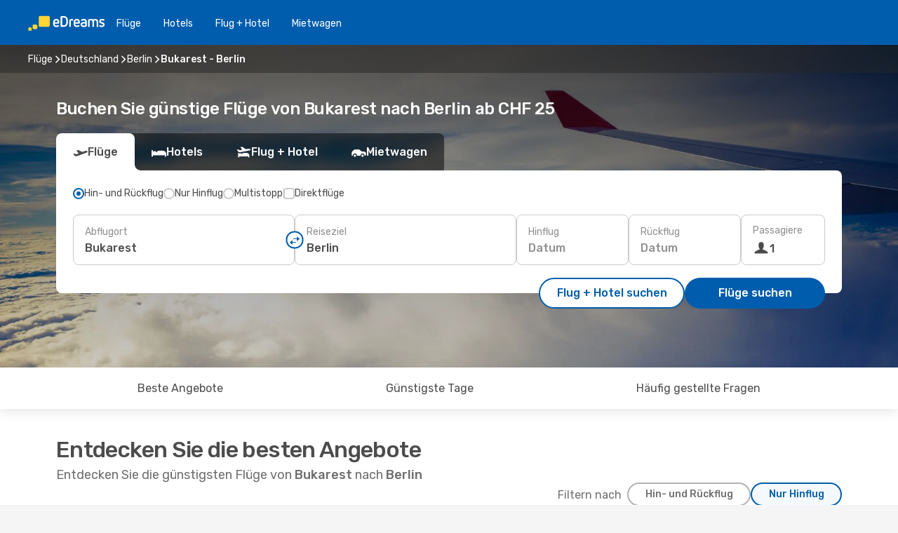

--- FILE ---
content_type: text/html;charset=utf-8
request_url: https://www.edreams.ch/flug/bukarest-berlin/BUH/BER/
body_size: 65124
content:
<!DOCTYPE html>
<html  lang="de-CH" dir="ltr">
<head><meta charset="utf-8">
<meta name="viewport" content="width=1168">
<title>Günstige Flüge von Bukarest nach Berlin - eDreams</title>
<meta name="format-detection" content="telephone=no">
<link rel="preload" as="style" href="https://fonts.googleapis.com/css2?family=Rubik:wght@300;400;500;600;700&display=swap" onload="this.rel='stylesheet'">
<script type="application/ld+json">{"@context":"https://schema.org/","@type":"Product","name":"Flüge von Bukarest nach Berlin","offers":{"@type":"AggregateOffer","lowPrice":25,"priceCurrency":"CHF"}}</script>
<meta name="og:description" content="Vergleichen Sie Flugangebote von Bukarest nach Berlin und buchen Sie Ihr Ticket noch heute ✈ Transparente Preise ✓ Sparen Sie Zeit und Geld mit eDreams">
<meta name="og:title" content="Günstige Flüge von Bukarest nach Berlin - eDreams">
<meta name="robots" content="index, follow">
<meta name="og:image" content="https://a1.odistatic.net/images/landingpages/destinations/1920x800/destination-default_1920x800.jpg">
<meta name="og:type" content="website">
<meta name="description" content="Vergleichen Sie Flugangebote von Bukarest nach Berlin und buchen Sie Ihr Ticket noch heute ✈ Transparente Preise ✓ Sparen Sie Zeit und Geld mit eDreams">
<meta name="og:url" content="https://www.edreams.ch/flug/bukarest-berlin/BUH/BER/" rel="og:url">
<link rel="canonical" href="https://www.edreams.ch/flug/bukarest-berlin/BUH/BER/" data-hid="e3fa780">
<link rel="alternate" href="https://www.edreams.de/flug/bukarest-berlin/BUH/BER/" hreflang="de">
<link rel="alternate" href="https://www.edreams.pt/voos/bucareste-berlim/BUH/BER/" hreflang="pt">
<link rel="alternate" href="https://www.edreams.fr/vol/bucarest-berlin/BUH/BER/" hreflang="fr">
<link rel="alternate" href="https://www.edreams.co.uk/flights/bucharest-berlin/BUH/BER/" hreflang="en-GB">
<link rel="alternate" href="https://www.edreams.com/flights/bucharest-berlin/BUH/BER/" hreflang="x-default">
<link rel="alternate" href="https://ca.edreams.com/vol/bucarest-berlin/BUH/BER/" hreflang="fr-CA">
<link rel="alternate" href="https://ca.edreams.com/flights/bucharest-berlin/BUH/BER/" hreflang="en-CA">
<link rel="alternate" href="https://www.edreams.net/es/vuelos/bucarest-berlin/BUH/BER/" hreflang="es-US">
<link rel="alternate" href="https://www.edreams.net/us/flights/bucharest-berlin/BUH/BER/" hreflang="en-US">
<link rel="alternate" href="https://www.edreams.ch/vol/bucarest-berlin/BUH/BER/" hreflang="fr-CH">
<link rel="alternate" href="https://www.edreams.ch/voli/bucarest-berlino/BUH/BER/" hreflang="it-CH">
<link rel="alternate" href="https://www.edreams.it/voli/bucarest-berlino/BUH/BER/" hreflang="it">
<link rel="alternate" href="https://co.edreams.com/vuelos/bucarest-berlin/BUH/BER/" hreflang="es-CO">
<link rel="alternate" href="https://www.edreams.es/vuelos/bucarest-berlin/BUH/BER/" hreflang="es">
<link rel="alternate" href="https://ro.edreams.com/zboruri/bucuresti-berlin/BUH/BER/" hreflang="ro-RO">
<link rel="alternate" href="https://nl.edreams.com/vluchten/boekarest-berlijn/BUH/BER/" hreflang="nl">
<link rel="alternate" href="https://www.edreams.ch/flug/bukarest-berlin/BUH/BER/" hreflang="de-CH">
<link rel="icon" href="/images/onefront/bluestone/ED/favicon.ico" type="image/x-icon" data-hid="2c9d455">
<script src="https://securepubads.g.doubleclick.net/tag/js/gpt.js" async="async"></script>
<script>
                    var gptadslots = [];
                    var googletag = googletag || {cmd:[]};
                    googletag.cmd.push(function() {
                        //Adslot 1 declaration
                        gptadslots.push(googletag.defineSlot('/4121/ch_sites/edreams.ch.de/sslp_dest', [[970,90],[970,250],[728,90]], 'top')
                            .setTargeting('pos', ['top'])
                            .addService(googletag.pubads()));
                        googletag.pubads().enableSingleRequest();
                        googletag.pubads().setTargeting('sslp_dest', [ 'BUH-BER' ]);
                        googletag.pubads().collapseEmptyDivs();
                        googletag.enableServices();
                    });
                </script>
<link rel="shortcut icon" href="/images/onefront/bluestone/ED/favicon.ico" type="image/x-icon" data-hid="9ad5b89">
<script type="text/javascript" data-hid="1a304df">
        var CONFIG_COOKIES_PURPOSE = {
            content_personalization: ["ngStorage"]
        };

        var GA_custom_dimension = {
            label: 'cmp_ad_agreement',
            purpose: 'advertising_personalization',
            vendor: 'google'
        };

        var GA_consent = {
            label: 'google_analytics_consent',
            vendor: 'c:googleana-2kgJLL8H'
        };

        var didomiStatus = null;
        var pageLanguage = 'de';

        function setDidomiListeners() {
            window.didomiEventListeners = window.didomiEventListeners || [];
            setDidomiPush();
        }

        function setDidomiPush() {
            window.didomiEventListeners.push({
                event: 'consent.changed',
                listener: function() {
                    doActionsOnConsentChanged();
                }
            });
        }

        function doActionsOnConsentChanged() {
            updateDidomiStatus();

            setGACustomDimension();

            setGAConsentInDataLayer();
        }

        function setGACustomDimension() {
            var customDimensionValue = isConsentSet() ? isVendorEnabled(GA_custom_dimension.vendor) : false;

            pushInDatalayer(GA_custom_dimension.label, customDimensionValue);
        }

        function setGAConsentInDataLayer() {
            var consentGA = isConsentSet() ? isVendorEnabled(GA_consent.vendor) : true;

            pushInDatalayer(GA_consent.label, consentGA);
        }

        function pushInDatalayer(label, value) {
            var objPush = {};
            objPush[label] = ''+value+'';

            window.dataLayer.push(objPush);
        }

        function updateDidomiStatus() {
            didomiStatus = Didomi.getUserConsentStatusForAll();
        }

        function isCookieEnabled(cookieName) {
            return (isConsentSet() && didomiStatus.purposes.enabled.indexOf(getCookieType(cookieName)) !== -1);
        }

        function isPurposeEnabled(purposeName) {
            return didomiStatus.purposes.enabled.indexOf(purposeName) !== -1;
        }

        function isVendorEnabled(vendorName) {
            return didomiStatus.vendors.enabled.indexOf(vendorName) !== -1;
        }

        function isConsentSet() {
            return didomiStatus !== null && (didomiStatus.purposes.enabled.length !== 0 || didomiStatus.purposes.disabled.length !== 0);
        }

        function getCookieType(cookieName) {
            for (var type in CONFIG_COOKIES_PURPOSE) {
                if (CONFIG_COOKIES_PURPOSE[type].indexOf(cookieName) !== -1) {
                    return type;
                }
            }
        }

        setDidomiListeners();
    </script>
<script type="text/javascript" data-hid="4a299c0">
        //Read Cookies
        var cookiesArray = [],
            cookies,
            mktTrack,
            mktportal,
            device_gtm = 'D',
            id_gtm = 'GTM-KKLQKF';

        function initReadCookies() {
            cookiesArray.push(document.cookie.match(/(device=[^;]+)/)[0]);

            mktTrack = document.cookie.match(/((mktTrack)=[^;]+)/);
            mktportal = document.cookie.match(/((mktportal)=[^;]+)/);

            mktTrack ? cookiesArray.push(mktTrack[0]) : '';
            mktportal ? cookiesArray.push(mktportal[0]) : '';

            cookies = createCookieObj(cookiesArray);

            if(cookies.device === 'tablet'){
                device_gtm = 'T';
            } else if (cookies.device === 'mobile') {
                device_gtm = 'M';
            }
        }

        function createCookieObj(c_value) {
            var obj = {},
                t_arr;

            if (c_value !== undefined) {
                for (var i = c_value.length - 1; i >= 0; i--) {
                    t_arr = c_value[i].split(/=(.+)/);
                    obj[t_arr[0]] = t_arr[1];
                }
            } else {
                obj = {
                    utmcsr: 'no_GA',
                    utmcmd: 'no_GA'
                }
            }
            return obj;
        }

        function getCookie (name) {
            const nameEQ = name + '=';
            const ca = document.cookie.split(';');
            for (let i = 0; ca.length > i; i++) {
                let c = ca[i];
                while (c.charAt(0) === ' ') { c = c.substring(1, c.length); }
                if (c.indexOf(nameEQ) === 0) { return c.substring(nameEQ.length, c.length); }
            }
            return null;
        }

        initReadCookies();
    </script>
<script type="text/javascript" data-hid="40ffd0a">
        function getParamMktportal() {
            var resultRegExp = document.location.search.match(/(MPortal|mktportal)=([^&]+)/);
            return resultRegExp !== null ? resultRegExp[2] : "";
        }

        function setCookie(name,value, days) {
            var expires = 60 * 60 * 24 * days;
            var domainName = '.edreams.ch';

            if (cookies.mktportal === undefined || value !== "") {
                document.cookie = name + "=" + (value || "")  + "; max-age=" + expires + "; path=/; domain=" + domainName;

                cookies.mktportal = value;
            }
        }

        setCookie("mktportal", getParamMktportal(), 30);
    </script>
<script type="text/javascript" data-hid="15f630e">
        function getCountry() {
            return 'CH';
        }

        var dataLayerConfiguration = {
            site_type: device_gtm,
            page_url : document.location.pathname + document.location.search,
            cod_lang: 'de'+'_'+getCountry(),
            page_category: 'SSLP_city_pairs',
            sso: sessionStorage.getItem("thirdPartyTrackingData") ? sessionStorage.getItem("thirdPartyTrackingData").search('SSO_1') !== -1 : false,
            mktsession_id: getCookie('mktSession') || '',
        };

        var dataLayerABConf = {};

        if(cookies.mktportal) {
            dataLayerABConf.mktportal = cookies.mktportal;
        }

        (function prepareDataLayerConfiguration() {
            for (var property in dataLayerABConf) {
                if (dataLayerABConf.hasOwnProperty(property)) {
                    dataLayerConfiguration[property] = dataLayerABConf[property];
                }
            }
        })();

        analyticsEvent = function() {};
        window.dataLayer = window.dataLayer || [];

        dataLayer.push(dataLayerConfiguration);

        // Init custom dimensions
        setGACustomDimension();
        setGAConsentInDataLayer();
    </script>
<script type="text/javascript" data-hid="196944d">
        var tc_values = cookies.mktTrack ? cookies.mktTrack.match(/([^|]+)/g) : undefined,
        tc_obj = createCookieObj(tc_values),
        tc_device = cookies.device.substring(0,1),
        DEFAULT_UTM_SOURCE = 'google',
        DEFAULT_UTM_MEDIUM = 'cpc',
        arrival_city_code = '',
        departure_city_code = '';

        /**
         * @brief This function reads cookies and updates  value for variables tc_vars.mkt_utm.
         * @pre tc_vars object should be created before
         * @post tc_vars.mkt_utm_campaign_cookie, tc_vars.mkt_utm_source_cookie and tc_vars.mkt_utm_medium_cookie
         * are updated with the mktTrack cookie values.
         */
        function updateUtm() {
            initReadCookies();
            let tc_values = cookies.mktTrack ? cookies.mktTrack.match(/([^|]+)/g) : undefined;
            tc_obj = createCookieObj(tc_values);

            tc_vars.mkt_utm_campaign_cookie = tc_obj.utmccn || '';
            tc_vars.mkt_utm_source_cookie = tc_obj.utmcsr || '';
            tc_vars.mkt_utm_medium_cookie = tc_obj.utmcmd || '';

            (function checkAndSetGAClientId(maxCalls = 10, currentCall = 0) {
                const gaClientId = getGoogleAnalyticsClientId(getCookie('_ga'));
                if (gaClientId) {
                    window.tc_vars = window.tc_vars || {};
                    window.tc_vars.ext_ga_client_id = gaClientId;
                } else if (currentCall < maxCalls) {
                    setTimeout(() => checkAndSetGAClientId(maxCalls, currentCall + 1), 800);
                }
            })();
        }

        function getGoogleAnalyticsClientId(cookieValue) {
            if (cookieValue) {
                const parts = cookieValue.split('.');
                if (parts.length === 4) {
                    return parts[2] + '.' + parts[3];
                }
            }
            return '';
        }
    </script>
<script type="text/javascript" data-hid="bd33ae">
        //gclid is a tracking parameter used by Google to pass information to Google Analytics and Adwords
        if (tc_obj.utmgclid) {
            tc_obj.utmcsr = DEFAULT_UTM_SOURCE;
            tc_obj.utmcmd = DEFAULT_UTM_MEDIUM;
        }

        var tc_vars = {
            env_template : 'sslp',
            env_work : 'prod',
            env_market : getCountry(),
            env_language : 'de',
            env_site_type: tc_device,
            env_brand_code: 'E',
            env_brand: 'edreams',
            env_currency_code: 'CHF',
            page_category: 'sslp',
            page_url: window.location.href.split('?')[0],
            page_name: 'sslp_CityPair',
            mkt_utm_campaign_cookie: tc_obj.utmccn || '',
            mkt_utm_source_cookie: tc_obj.utmcsr || '',
            mkt_utm_medium_cookie: tc_obj.utmcmd || '',
            mkt_utm_content_cookie: tc_obj.utmcct || '',
            mkt_utm_term_cookie: tc_obj.utmctr || '',
            mkt_portal: cookies.mktportal || '',
            flight_arrival_city_code: arrival_city_code,
            flight_departure_city_code: departure_city_code,
            edo_browser_id: sessionStorage.getItem('tc_vars') ? JSON.parse(sessionStorage.getItem('tc_vars'))?.edo_browser_id : '',
        };
    </script>
<script type="text/javascript" data-hid="30ab8af">
        function reloadTMSContainer () {
            tC.container.reload({events: {page: [{},{}]}});
        }
    </script>
<script async onload="reloadTMSContainer()" src="//cdn.tagcommander.com/4250/tc_eDreamsODIGEO_79.js" data-hid="12eab05"></script>
<script type="text/javascript" data-hid="4bb012b">
        function setDidomiConfig() {
            const config = {
                app: {
                    privacyPolicyURL: 'https://www.edreams.ch/datenschutz/',
                },
                languages: {
                    enabled: [pageLanguage],
                    default: pageLanguage
                }
            };

            window.didomiConfig = config;
        }

        window.didomiOnReady = window.didomiOnReady || [];
        window.didomiOnReady.push(didomiReady);


        function didomiReady() {
            updateDidomiStatus();

            setGACustomDimension();

            setGAConsentInDataLayer();

            updateUtm();

            loadGTM(window,document,'script','dataLayer',id_gtm);

            if (window?.dataLayer) {
                window.dataLayer[0].didomiExperimentId = window?.tc_array_events?.didomiExperimentId;
                window.dataLayer[0].didomiExperimentUserGroup = window?.tc_array_events?.didomiExperimentUserGroup;
            }
        }

        function didomiTimeout() {
            if (!didomiStatus) {
                loadGTM(window,document,'script','dataLayer',id_gtm);
                tC.event.didomiReady(window, {"didomiVendorsConsent": "fallBackConsent"});
            }
        }

        function didomiLoader() {
            setTimeout(didomiTimeout, 5000);

            didomiLoadScript('c81d422d-223b-4c8a-8b2e-099d6fa3acb9');
        }

        function didomiLoadScript(didomiApiKey) {
            window.gdprAppliesGlobally=true;
            function a(e){
                if(!window.frames[e]){
                    if(document.body&&document.body.firstChild){
                        var t=document.body;
                        var n=document.createElement("iframe");
                        n.style.display="none";
                        n.name=e;
                        n.title=e;
                        t.insertBefore(n,t.firstChild)
                    }
                    else{
                        setTimeout(function(){a(e)},5)
                    }
                }
            }
            function e(n,r,o,c,s){
                function e(e,t,n,a){
                    if(typeof n!=="function"){return}
                    if(!window[r]){
                        window[r]=[]
                    }
                    var i=false;
                    if(s){
                        i=s(e,t,n)
                    }
                    if(!i){
                        window[r].push({command:e,parameter:t,callback:n,version:a})
                    }
                }
                e.stub=true;
                function t(a){
                    if(!window[n]||window[n].stub!==true){return}
                    if(!a.data){return}
                    var i=typeof a.data==="string";
                    var e;
                    try{e=i?JSON.parse(a.data):a.data}
                    catch(t){return}
                    if(e[o]){
                        var r=e[o];
                        window[n](r.command,r.parameter,function(e,t){
                            var n={};
                            n[c]={returnValue:e,success:t,callId:r.callId};
                            a.source.postMessage(i?JSON.stringify(n):n,"*")
                        },r.version)
                    }
                }
                if("undefined"[n]!=="function"){
                    window[n]=e;
                    if(window.addEventListener){
                        window.addEventListener("message",t,false)
                    }
                    else{
                        window.attachEvent("onmessage",t)}
                }
            }
            e("__tcfapi","__tcfapiBuffer","__tcfapiCall","__tcfapiReturn");a("__tcfapiLocator");

            (function(e){
                var t=document.createElement("script");
                t.id="spcloader";
                t.type="text/javascript";
                t.async=true;
                t.src="https://sdk.privacy-center.org/"+e+"/loader.js?target="+document.location.hostname;t.charset="utf-8";
                var n=document.getElementsByTagName("script")[0];
                n.parentNode.insertBefore(t,n)
            })(didomiApiKey);
        }

        setDidomiConfig();

       didomiLoader();
    </script>
<script type="text/javascript" data-hid="7f260c0">
        domainName = 'edreams.ch';
        domainNameSearch = 'www.edreams.ch';
        //If an AB test is running the placeholder will be replaced by a push instruction
        //to set the ga custom dimensions with the value of MultitestCfg partitions winners:

        var countryCode = getCountry();
        var lang = 'de';
    </script>
<script type="text/javascript" data-hid="f37a6b">
        function loadGTM (w,d,s,l,i){w[l]=w[l]||[];w[l].push({'gtm.start':
        new Date().getTime(),event:'gtm.js'});var f=d.getElementsByTagName(s)[0],
        j=d.createElement(s),dl=l!='dataLayer'?'&amp;l='+l:'';j.async=true;j.src=
        '//www.googletagmanager.com/gtm.js?id='+i+dl;f.parentNode.insertBefore(j,f);
        }
    </script>
<script type="text/javascript" data-hid="777b523">
        /**
         * @desc This function is used in an intervals in order to check if the mktTrack cookie value changes, in this case
         * it performs a push into dataLayer object with the new value.
         * @post If the push is done, the interval is stoped.
         */
        function mktTrackCookieUpdate(cookie) {
            dataLayer.push({'event': 'mkttrack', 'mktTrack':cookie.match(new RegExp('mktTrack=([^;]+)'))[1]});
        }

        function doTrack() {
            var mktportal = cookies["mktportal"] === undefined ? "" : cookies["mktportal"];
            track('CH', mktportal, 'SSLP', false, mktTrackCookieUpdate);
        }

        function loadScript(src, callback) {
            var a = document.createElement('script'),
                f = document.getElementsByTagName('head')[0];

            a.async = true;
            a.type = 'text/javascript';
            a.src = src;

            if (callback !== null){
                if (a.readyState) { // IE, incl. IE9
                    a.onreadystatechange = function() {
                        if (a.readyState == "loaded" || a.readyState == "complete") {
                            a.onreadystatechange = null;
                            callback();
                        }
                    };
                } else {
                    a.onload = function() { // Other browsers
                        callback();
                    };
                }
            }

            f.appendChild(a);
        }
    </script>
<script type="text/javascript" data-hid="7ca9d41">loadScript("/marketing-channel/client/v3/marketing-channel.min.js", doTrack);</script>
<script type="application/ld+json">{"@context":"https://schema.org/","@type":"FAQPage","mainEntity":[{"@type":"Question","name":"Kann ich ein flexibles Ticket für meine Reise von Bukarest nach Berlin kaufen?","acceptedAnswer":{"@type":"Answer","text":"Bei eDreams möchten wir sicherstellen, dass Ihre Reise stressfrei verläuft, unabhängig davon, ob Ihr Flug annulliert wird oder ob Allemagne neue Reiseregeln einführt, wenn Sie von Bukarest aus fliegen. Flug annulliert? Keine Sorge! Mit unserer flexiblen Ticketoption können Sie einfach umbuchen, ohne eine Umbuchungsgebühr zu zahlen, oder sich für eine vollständige Rückerstattung entscheiden."}},{"@type":"Question","name":"Wie kann ich mit eDreams die günstigsten Flüge von Bukarest nach Berlin sichern?","acceptedAnswer":{"@type":"Answer","text":"Derzeit beträgt der niedrigste verfügbare Tarif von Bukarest nach Berlin CHF 25. Dank unserer intelligenten Technologie liefern wir die besten Flugoptionen und kombinieren Routen, Fluggesellschaften und Flugpläne, um sowohl den Preis als auch den Komfort zu maximieren."}},{"@type":"Question","name":"Ist Berlin teurer als Bukarest?","acceptedAnswer":{"@type":"Answer","text":"In Berlin kosten Taxis etwa 4.66 CHF, was 747% teurer ist als in Bukarest, wo der durchschnittliche Fahrpreis 0.55 CHF beträgt. Bahnreisen in Berlin sind etwa 332% teurer und kosten 3.54 CHF im Vergleich zu 0.82 CHF in Bukarest. Alternativ kostet ein Restaurantbesuch in Berlin etwa 27% mehr, mit durchschnittlichen Mahlzeiten zu 13.98 CHF, verglichen mit 10.99 CHF in Bukarest. Eine Tasse Kaffee kostet in Berlin etwa 37% mehr und liegt im Durchschnitt bei 3.69 CHF, während sie in Bukarest bei 2.69 CHF liegt."}},{"@type":"Question","name":"Wie lange dauert ein Flug von Bukarest nach Berlin im Durchschnitt?","acceptedAnswer":{"@type":"Answer","text":"Ein typischer Flug zwischen Bukarest und Berlin dauert etwa 03:05 Stunden und legt eine Entfernung von ungefähr 1’604 km zurück. Dies beinhaltet sowohl Nonstop-Flüge als auch Verbindungen, die einen oder mehrere Zwischenstopps in anderen Städten umfassen können."}},{"@type":"Question","name":"Wie ist das Klima in Berlin im Vergleich zu Bukarest?","acceptedAnswer":{"@type":"Answer","text":"Im Sommer liegen die Durchschnittshöchsttemperaturen in Bukarest bei 35.26 ºC, und die Niederschlagsmenge erreicht 9 mm. In Berlin liegen die Temperaturen bei etwa 33.41 ºC, und der Niederschlag beträgt durchschnittlich 12 mm. Im Winter werden in Berlin typischerweise etwa -6.78 ºC gemessen, während in Bukarest durchschnittlich -11.81 ºC herrschen. Die Niederschlagsmenge in den kälteren Monaten erreicht in Bukarest 6 mm, verglichen mit 2.3 mm in Berlin."}}]}</script>
<link rel="stylesheet" href="/sslp-itinerary-frontend/static-content/_nuxt/ed.49f53c39.css">
<link rel="modulepreload" as="script" crossorigin href="/sslp-itinerary-frontend/static-content/_nuxt/entry.15e136a3.js">
<link rel="modulepreload" as="script" crossorigin href="/sslp-itinerary-frontend/static-content/_nuxt/ed.3206c6c2.js">
<link rel="modulepreload" as="script" crossorigin href="/sslp-itinerary-frontend/static-content/_nuxt/AirlineInterlinking.a7debbea.js">
<link rel="modulepreload" as="script" crossorigin href="/sslp-itinerary-frontend/static-content/_nuxt/SslpHead.ed176728.js">
<link rel="modulepreload" as="script" crossorigin href="/sslp-itinerary-frontend/static-content/_nuxt/common.49bac66f.js">
<link rel="modulepreload" as="script" crossorigin href="/sslp-itinerary-frontend/static-content/_nuxt/nuxt-link.3df709af.js">
<link rel="modulepreload" as="script" crossorigin href="/sslp-itinerary-frontend/static-content/_nuxt/vue.f36acd1f.89c21024.js">
<link rel="modulepreload" as="script" crossorigin href="/sslp-itinerary-frontend/static-content/_nuxt/useFetchRouteDetails.8c9f33eb.js">
<link rel="modulepreload" as="script" crossorigin href="/sslp-itinerary-frontend/static-content/_nuxt/CheapestTimeToFly.1a609d84.js">
<link rel="modulepreload" as="script" crossorigin href="/sslp-itinerary-frontend/static-content/_nuxt/useInterlink.218efa6a.js">
<link rel="modulepreload" as="script" crossorigin href="/sslp-itinerary-frontend/static-content/_nuxt/ViewMore.3b8b42c9.js">
<link rel="modulepreload" as="script" crossorigin href="/sslp-itinerary-frontend/static-content/_nuxt/CardPrice.74167a71.js">
<link rel="modulepreload" as="script" crossorigin href="/sslp-itinerary-frontend/static-content/_nuxt/CityPairsPageContent.d16fa58c.js">
<link rel="modulepreload" as="script" crossorigin href="/sslp-itinerary-frontend/static-content/_nuxt/PageLayout.8ff2eeb0.js">
<link rel="modulepreload" as="script" crossorigin href="/sslp-itinerary-frontend/static-content/_nuxt/useSearch.f066f564.js">
<link rel="modulepreload" as="script" crossorigin href="/sslp-itinerary-frontend/static-content/_nuxt/useAutocomplete.a2c112b2.js">
<link rel="modulepreload" as="script" crossorigin href="/sslp-itinerary-frontend/static-content/_nuxt/DatePicker.55c96ff3.js">
<link rel="modulepreload" as="script" crossorigin href="/sslp-itinerary-frontend/static-content/_nuxt/PassengerRow.853775a4.js">
<link rel="modulepreload" as="script" crossorigin href="/sslp-itinerary-frontend/static-content/_nuxt/SeoInterlinking.099fe690.js">
<link rel="modulepreload" as="script" crossorigin href="/sslp-itinerary-frontend/static-content/_nuxt/useSeoInterlinkingLinks.e7d857f8.js">
<link rel="modulepreload" as="script" crossorigin href="/sslp-itinerary-frontend/static-content/_nuxt/InfoBlocks.7ad2f7ec.js">
<link rel="modulepreload" as="script" crossorigin href="/sslp-itinerary-frontend/static-content/_nuxt/useInfoblocks.6efa2b19.js">
<link rel="modulepreload" as="script" crossorigin href="/sslp-itinerary-frontend/static-content/_nuxt/useWidgetVisibility.04f7c406.js">
<link rel="modulepreload" as="script" crossorigin href="/sslp-itinerary-frontend/static-content/_nuxt/AutoContent.bb88c719.js">
<link rel="modulepreload" as="script" crossorigin href="/sslp-itinerary-frontend/static-content/_nuxt/DealsContainer.ec882cad.js">
<link rel="modulepreload" as="script" crossorigin href="/sslp-itinerary-frontend/static-content/_nuxt/SeoContent.3c2e48bc.js">
<link rel="modulepreload" as="script" crossorigin href="/sslp-itinerary-frontend/static-content/_nuxt/useStructuredData.cb99ab8a.js">
<link rel="modulepreload" as="script" crossorigin href="/sslp-itinerary-frontend/static-content/_nuxt/useLastMinuteLinks.24bea92a.js">







<script type="module" src="/sslp-itinerary-frontend/static-content/_nuxt/entry.15e136a3.js" crossorigin></script></head>
<body  class="odf-bg-secondary fonts-loading loading"><div id="__nuxt"><!--[--><!--[--><header class="header"><div id="header-logo-url" class="header-logo"><svg><use href="/sslp-itinerary-frontend/static-content/_nuxt/logo-ED.631358a2.svg#main" xlink:href="/sslp-itinerary-frontend/static-content/_nuxt/logo-ED.631358a2.svg#main" width="100%" height="100%"></use></svg></div><div class="header-desktop-start"><div class="header-tabs odf-tabs odf-tabs-header"><!--[--><a class="header-tabs-item" href="https://www.edreams.ch/flug/">Flüge</a><a class="header-tabs-item" href="https://www.edreams.ch/hotels/">Hotels</a><a class="header-tabs-item" href="https://www.edreams.ch/flug-hotel/">Flug + Hotel</a><a class="header-tabs-item" href="https://rentacar.edreams.ch/de/?clientId=313381" rel="nofollow">Mietwagen</a><!--]--></div></div><div class="header-desktop-end"><!--[--><!--]--><div class="currencySwitcher"><button type="button" class="currencySwitcher-outside"><img src="/images/onefront/flags/flags@2x.png" class="currencySwitcher-img currencySwitcher-img-CH" alt="CH"><span>DE</span><span> (CHF) </span></button><div class="currencySwitcher-inside"><div class="currencySwitcher-header"><span>eDreams ist in den folgenden Ländern verfügbar</span></div><div class="currencySwitcher-main"><div class="currencySwitcher-continents"><!--[--><div class="currencySwitcher-continent"><span class="currencySwitcher-continent-title">Europe</span><div class="currencySwitcher-countries"><!--[--><a href="https://www.edreams.de/flug/bukarest-berlin/BUH/BER/" lang="de-DE" class="currencySwitcher-country"><img src="/images/onefront/flags/flags@2x.png" class="currencySwitcher-img currencySwitcher-img-DE" alt="DE"><span>Deutschland (€)</span></a><a href="https://www.edreams.pt/voos/bucareste-berlim/BUH/BER/" lang="pt-PT" class="currencySwitcher-country"><img src="/images/onefront/flags/flags@2x.png" class="currencySwitcher-img currencySwitcher-img-PT" alt="PT"><span>Portugal (€)</span></a><a href="https://www.edreams.fr/vol/bucarest-berlin/BUH/BER/" lang="fr-FR" class="currencySwitcher-country"><img src="/images/onefront/flags/flags@2x.png" class="currencySwitcher-img currencySwitcher-img-FR" alt="FR"><span>France (€)</span></a><a href="https://www.edreams.co.uk/flights/bucharest-berlin/BUH/BER/" lang="en-UK" class="currencySwitcher-country"><img src="/images/onefront/flags/flags@2x.png" class="currencySwitcher-img currencySwitcher-img-UK" alt="UK"><span>United Kingdom (£)</span></a><a href="https://www.edreams.ch/vol/bucarest-berlin/BUH/BER/" lang="fr-CH" class="currencySwitcher-country"><img src="/images/onefront/flags/flags@2x.png" class="currencySwitcher-img currencySwitcher-img-CH" alt="CH"><span>Suisse - Français (CHF)</span></a><a href="https://www.edreams.ch/voli/bucarest-berlino/BUH/BER/" lang="it-CH" class="currencySwitcher-country"><img src="/images/onefront/flags/flags@2x.png" class="currencySwitcher-img currencySwitcher-img-CH" alt="CH"><span>Svizzera - Italiano (CHF)</span></a><a href="https://www.edreams.it/voli/bucarest-berlino/BUH/BER/" lang="it-IT" class="currencySwitcher-country"><img src="/images/onefront/flags/flags@2x.png" class="currencySwitcher-img currencySwitcher-img-IT" alt="IT"><span>Italia (€)</span></a><a href="https://www.edreams.es/vuelos/bucarest-berlin/BUH/BER/" lang="es-ES" class="currencySwitcher-country"><img src="/images/onefront/flags/flags@2x.png" class="currencySwitcher-img currencySwitcher-img-ES" alt="ES"><span>España (€)</span></a><a href="https://ro.edreams.com/zboruri/bucuresti-berlin/BUH/BER/" lang="ro-RO" class="currencySwitcher-country"><img src="/images/onefront/flags/flags@2x.png" class="currencySwitcher-img currencySwitcher-img-RO" alt="RO"><span>Romania (RON)</span></a><a href="https://nl.edreams.com/vluchten/boekarest-berlijn/BUH/BER/" lang="nl-NL" class="currencySwitcher-country"><img src="/images/onefront/flags/flags@2x.png" class="currencySwitcher-img currencySwitcher-img-NL" alt="NL"><span>Nederland (€)</span></a><!--]--></div></div><div class="currencySwitcher-continent"><span class="currencySwitcher-continent-title">America</span><div class="currencySwitcher-countries"><!--[--><a href="https://ca.edreams.com/vol/bucarest-berlin/BUH/BER/" lang="fr-CA" class="currencySwitcher-country"><img src="/images/onefront/flags/flags@2x.png" class="currencySwitcher-img currencySwitcher-img-CA" alt="CA"><span>Canada - Français ($)</span></a><a href="https://ca.edreams.com/flights/bucharest-berlin/BUH/BER/" lang="en-CA" class="currencySwitcher-country"><img src="/images/onefront/flags/flags@2x.png" class="currencySwitcher-img currencySwitcher-img-CA" alt="CA"><span>Canada - English ($)</span></a><a href="https://www.edreams.net/es/vuelos/bucarest-berlin/BUH/BER/" lang="es-US" class="currencySwitcher-country"><img src="/images/onefront/flags/flags@2x.png" class="currencySwitcher-img currencySwitcher-img-US" alt="US"><span>Estados Unidos - Español ($)</span></a><a href="https://www.edreams.net/us/flights/bucharest-berlin/BUH/BER/" lang="en-US" class="currencySwitcher-country"><img src="/images/onefront/flags/flags@2x.png" class="currencySwitcher-img currencySwitcher-img-US" alt="US"><span>United States - English ($)</span></a><a href="https://co.edreams.com/vuelos/bucarest-berlin/BUH/BER/" lang="es-CO" class="currencySwitcher-country"><img src="/images/onefront/flags/flags@2x.png" class="currencySwitcher-img currencySwitcher-img-CO" alt="CO"><span>Colombia ($)</span></a><!--]--></div></div><!--]--></div><div class="currencySwitcher-international"><span>Or you can visit our</span><a href="https://www.edreams.com/flights/bucharest-berlin/BUH/BER/">global site</a><i aria-hidden="true"></i></div></div><div class="currencySwitcher-footer"><button type="button">Schließen</button></div></div></div></div></header><section class="searcher" style="background-image:linear-gradient(rgba(0, 0, 0, 0.5), rgba(0, 0, 0, 0)), url(/images/landingpages/destinations/1920x800/destination-default_1920x800.jpg);background-position-y:0%;"><div class="breadcrumb breadcrumb__dark"><ol class="breadcrumb-list" vocab="http://schema.org/" typeof="BreadcrumbList"><!--[--><li property="itemListElement" typeof="ListItem" class="breadcrumb-item"><a href="https://www.edreams.ch/flug/" property="item" typeof="WebPage"><span class="breadcrumb-content" property="name">Flüge</span></a><i class="odf-icon odf-icon-s odf-icon-arrow-right" aria-hidden="true"></i><meta property="position" content="1"></li><li property="itemListElement" typeof="ListItem" class="breadcrumb-item"><a href="https://www.edreams.ch/flug/deutschland/DE/" property="item" typeof="WebPage"><span class="breadcrumb-content" property="name">Deutschland</span></a><i class="odf-icon odf-icon-s odf-icon-arrow-right" aria-hidden="true"></i><meta property="position" content="2"></li><li property="itemListElement" typeof="ListItem" class="breadcrumb-item"><a href="https://www.edreams.ch/flug/berlin/BER/" property="item" typeof="WebPage"><span class="breadcrumb-content" property="name">Berlin</span></a><i class="odf-icon odf-icon-s odf-icon-arrow-right" aria-hidden="true"></i><meta property="position" content="3"></li><li property="itemListElement" typeof="ListItem" class="breadcrumb-item"><span class="is-current breadcrumb-content" property="name">Bukarest - Berlin</span><!----><meta property="position" content="4"></li><!--]--></ol></div><header><!----><h1>Buchen Sie günstige Flüge von Bukarest nach Berlin ab CHF 25

</h1></header><div class="searcher-body"><div><div class="searchBox"><!----><div class="searchBox-tabs"><div class="active" id="flightsTab"><i class="odf-icon-flight" aria-hidden="true"></i><span>Flüge</span></div><div class="" id="hotelsTab"><i class="odf-icon-hotel" aria-hidden="true"></i><span>Hotels</span></div><div class="" id="flightsHotelTab"><i class="odf-icon-flight-hotel" aria-hidden="true"></i><span>Flug + Hotel</span></div><!----><div class="" id="carsTab"><i class="odf-icon-car" aria-hidden="true"></i><span>Mietwagen</span></div></div><div class="searchBox-content"><div class="searchBox-flightsTypes"><input id="return-radioButton" type="radio" checked><label class="searchBox-flightsType searchBox-flightsType-label" for="return-radioButton"><i aria-hidden="true"></i><span id="return-label">Hin- und Rückflug</span></label><input id="oneWay-radioButton" type="radio"><label class="searchBox-flightsType searchBox-flightsType-label" for="oneWay-radioButton"><i aria-hidden="true"></i><span id="oneWay-label">Nur Hinflug </span></label><input id="multiStop-radioButton" type="radio"><label class="searchBox-flightsType searchBox-flightsType-label" for="multiStop-radioButton"><i aria-hidden="true"></i><span id="multistop-label">Multistopp</span></label><div class="searchBox-flightsTypes-separator"></div><input id="direct-flights-checkbox" type="checkbox"><label class="searchBox-flightsType searchBox-flightsType-label searchBox-flightsType--direct" for="direct-flights-checkbox"><i class="odf-icon-tick" aria-hidden="true"></i><span>Direktflüge</span></label></div><!----><div class="searchBox-body"><div class="searchBox-rows"><div style="display:none;" class="searchBox-calendar"><div class="searchBox-calendar-window"><div class="datepicker" style="transform:translateX(0px);"><!--[--><!--]--><!--[--><!--]--></div></div><div class="searchBox-calendar-arrow-container-left"><button class="searchBox-calendar-arrow" disabled><i class="odf-icon odf-icon-arrow-left" aria-hidden="true"></i></button></div><div class="searchBox-calendar-arrow-container-right"><button class="searchBox-calendar-arrow"><i class="odf-icon odf-icon-arrow-right" aria-hidden="true"></i></button></div><div class="searchBox-close"><!----><!----><button id="done-button" class="button-primary button__fit mis-auto">Schließen</button></div></div><!--[--><div class="searchBox-row"><div class="searchBox-row-inputs"><div class="searchBox-row-cities searchBox-row-collapse"><div id="ORIGIN-location-0" class="searchBox-box"><!----><label>Abflugort</label><!--[--><input value="" placeholder="Von?" type="text" maxlength="128" autocapitalize="off" autocorrect="off" autocomplete="off" spellcheck="false"><!----><!--]--><!----><!----></div><button class="searchBox-swapButton" type="button"><i class="searchBox-swapButton-icon" aria-hidden="true"></i></button><div id="DESTINATION-location-0" class="searchBox-box"><!----><label>Reiseziel</label><!--[--><input value="" placeholder="Nach?" type="text" maxlength="128" autocapitalize="off" autocorrect="off" autocomplete="off" spellcheck="false"><!----><!--]--><!----><!----></div></div><div class="searchBox-row-dates searchBox-row-collapse"><div id="OUTBOUND-date-0" class="searchBox-box searchBox-box-date"><!----><label>Hinflug</label><span class="searchBox-box-placeholder">Datum</span><!----><!----></div><div id="INBOUND-date-0" class="searchBox-box searchBox-box-date"><!----><label>Rückflug</label><span class="searchBox-box-placeholder">Datum</span><!----><!----></div></div></div><div class="searchBox-row-action"><!--[--><div id="passenger-selector" class="searchBox-box searchBox-box-passengers"><label>Passagiere</label><div class="searchBox-passengers-input"><i class="odf-icon-pax" aria-hidden="true"></i><span class="searchBox-box-plain-text">1</span></div></div><!----><!--]--><!----><!----></div></div><!--]--></div><!----></div><!----><div class="searchBox-buttons"><button id="search-dp-btn">Flug + Hotel suchen</button><button id="search-btn">Flüge suchen</button><!----><!----></div></div><!----></div></div></div><div class="trustpilot-container"><div class="trustpilot"><span></span></div></div></section><!----><!----><!----><div class="advertBanner"><div id="top" style="display:none;"></div></div><!----><!--[--><section id="best-deals" class="lastMinute"><header><div class="lastMinute-title"><h2>Entdecken Sie die besten Angebote</h2><span class="lastMinute-subtitle">Entdecken Sie die günstigsten Flüge von <strong>Bukarest</strong> nach <strong>Berlin</strong></span></div><!--[--><img class="lastMinute-tag" src="/images/landingpages/assets/discountTag.png" alt="emptyFilter"><div class="lastMinute-tabs"><div class="lastMinute-title-bottom"></div><span>Filtern nach</span><button class="" type="button">Hin- und Rückflug</button><button class="active" type="button">Nur Hinflug </button></div><!--]--></header><!--[--><!--[--><!--[--><div class="lastMinute-deals lastMinute-deals__hidden"><!--[--><a class="lastMinute-card card-highest-discount" href="https://www.edreams.ch/travel/?locale=de_CH#results/type=R;buyPath=1003;from=9666;to=9654;dep=2026-02-14;ret=2026-02-16;adults=1;children=0;infants=0;internalSearch=false;collectionmethod=false;trainSearch=false;" rel="nofollow" style="" name="deal"><div class="lastMinute-card-title"><span>Sa., 14. Feb.</span><span> - Mo., 16. Feb.</span></div><div class="lastMinute-card-flightsInfo"><div><img loading="lazy" width="24" height="24" alt="Ryanair" src="https://www.edreams.ch/images/onefront/airlines/smFR.gif"><div class="lastMinute-card-flightInfo"><div class="lastMinute-card-flightInfo-carrier"><span class="lastMinute-card-flightInfo-date">Ryanair</span><span class="lastMinute-card-flightInfo-stops__direct lastMinute-card-flightInfo-stops">Direkt</span></div><div class="lastMinute-card-flightInfo-cities"><span>BUH</span><span> - BER</span></div></div></div><div><img loading="lazy" width="24" height="24" alt="Ryanair" src="https://www.edreams.ch/images/onefront/airlines/smFR.gif"><div class="lastMinute-card-flightInfo"><div class="lastMinute-card-flightInfo-carrier"><span class="lastMinute-card-flightInfo-date">Ryanair</span><span class="lastMinute-card-flightInfo-stops__direct lastMinute-card-flightInfo-stops">Direkt</span></div><div class="lastMinute-card-flightInfo-cities"><span>BER</span><span> - BUH</span></div></div></div></div><div class="card-price"><!----><div class="card-price-container"><div class="card-price-item__prefix card-price-item card-price-item__default"><span>66</span><span>CHF</span></div><div class="card-price-item__prefix card-price-item card-price-item__prime"><span>63</span><span>CHF</span></div></div><span class="card-price-subtext">Prime-Preis pro Passagier</span></div></a><!--]--></div><!--]--><!----><!--]--><!--[--><!--[--><div class="lastMinute-deals"><!--[--><a class="lastMinute-card card-highest-discount" href="https://www.edreams.ch/travel/?locale=de_CH#results/type=O;buyPath=1003;from=9666;to=9654;dep=2026-04-01;adults=1;children=0;infants=0;internalSearch=false;collectionmethod=false;trainSearch=false;" rel="nofollow" style="" name="deal"><div class="lastMinute-card-title"><span>Mi., 1. Apr.</span><!----></div><div class="lastMinute-card-flightsInfo"><div><img loading="lazy" width="24" height="24" alt="Wizz Air Malta" src="https://www.edreams.ch/images/onefront/airlines/smW4.gif"><div class="lastMinute-card-flightInfo"><div class="lastMinute-card-flightInfo-carrier"><span class="lastMinute-card-flightInfo-date">Wizz Air Malta</span><span class="lastMinute-card-flightInfo-stops__direct lastMinute-card-flightInfo-stops">Direkt</span></div><div class="lastMinute-card-flightInfo-cities"><span>BUH</span><span> - BER</span></div></div></div><!----></div><div class="card-price"><!----><div class="card-price-container__horitzontal card-price-container"><div class="card-price-item__prefix card-price-item card-price-item__default"><span>27</span><span>CHF</span></div><div class="card-price-item__prefix card-price-item card-price-item__prime"><span>25</span><span>CHF</span></div></div><span class="card-price-subtext">Prime-Preis pro Passagier</span></div></a><!--]--></div><!--]--><!----><!--]--><!--]--><div class="disclaimer"><i aria-hidden="true"></i><span>Die auf dieser Seite angegebenen Preise galten innerhalb der letzten 20 Tage für die genannten Zeiträume und stellen nicht den endgültigen Angebotspreis dar. Bitte beachten Sie, dass Verfügbarkeit und Preise Änderungen unterliegen.</span></div></section><section id="cheapest-days" class="cheapestTime"><header><div class="cheapestTime-title"><h2>An diesen Tagen ist es günstigsten von Bukarest nach Berlin zu fliegen</h2><span>Wenn Sie diese Strecke demnächst fliegen möchten, beachten Sie, dass die günstigsten Preise in der Regel <strong>mitte</strong> <strong>März</strong> zu finden sind. Nutzen Sie diesen Zeitraum, um zu sparen und Ihre Reise voll auszukosten. Bitte beachten Sie, dass sich die Preise nach der Suche ändern können.</span></div><div class="cheapestTime-tabs"><span>Filtern nach</span><button class="">Hin- und Rückflug</button><button class="active">Nur Hinflug </button></div></header><div class="cheapestTime-main"><div class="cheapestTime-info" style="transform:translateX(calc(NaNpx - 50%));"><span class="cheapestTime-info-date">Woche: 16. März - 22. März</span><div class="cheapestTime-info-search"><span class="cheapestTime-info-price">Flüge schon ab <span>CHF 28</span></span><a alt="Zur Suche" href="https://www.edreams.ch/travel/?locale=de_CH#results/type=O;buyPath=1003;from=null;to=null;dep=2026-03-17;adults=1;children=0;infants=0;internalSearch=false;collectionmethod=false;" rel="nofollow"><button>Suchen</button></a></div></div><div class="cheapestTime-container"><!--[--><div class="cheapestTime-column__noPrice cheapestTime-column" style="height:0px;"><i aria-hidden="true"></i><!----></div><div class="cheapestTime-column__noPrice cheapestTime-column" style="height:0px;"><i aria-hidden="true"></i><!----></div><div class="cheapestTime-column__noPrice cheapestTime-column" style="height:0px;"><i aria-hidden="true"></i><!----></div><div class="cheapestTime-column" style="height:200px;"><span>CHF 55</span><!----></div><div class="cheapestTime-column__noPrice cheapestTime-column" style="height:0px;"><i aria-hidden="true"></i><!----></div><div class="cheapestTime-column__noPrice cheapestTime-column" style="height:0px;"><i aria-hidden="true"></i><!----></div><div class="cheapestTime-column__noPrice cheapestTime-column" style="height:0px;"><i aria-hidden="true"></i><!----></div><div class="cheapestTime-column__selected cheapestTime-column" style="height:100.57290704121236px;"><span>CHF 28</span><div class="cheapestTime-column__selected-line"></div></div><div class="cheapestTime-column__noPrice cheapestTime-column" style="height:0px;"><i aria-hidden="true"></i><!----></div><div class="cheapestTime-column__noPrice cheapestTime-column" style="height:0px;"><i aria-hidden="true"></i><!----></div><div class="cheapestTime-column" style="height:129.44002956939568px;"><span>CHF 36</span><!----></div><div class="cheapestTime-column" style="height:187.95047126224358px;"><span>CHF 51</span><!----></div><!--]--></div><div class="cheapestTime-months"><!----><!--[--><span class="cheapestTime-month__has-sibling">Januar</span><span class="">Februar</span><span class=""></span><span class=""></span><span class="cheapestTime-month__has-sibling"></span><span class="">März</span><span class=""></span><span class=""></span><span class=""></span><span class="cheapestTime-month__has-sibling"></span><span class="">April</span><span class=""></span><!--]--><i class="cheapestTime-months-next" aria-hidden="true"></i></div></div></section><!----><!----><section class="widgetSeoContainer"><div><div class="routeInfo-sections"><div class="costComparison"><h4>Währungs- und Preisvergleich</h4><!--[--><!--[--><div class="costComparison-items"><!--[--><div style="" class="costComparison-item"><div class="costComparison-item-header"><span>Zug</span><span>Nahverkehr, einfache Fahrt</span></div><div class="costComparison-item-graph" style="--percentage:292.29357798165137deg;"><i class="odf-icon-subway" aria-hidden="true"></i><div class="costComparison-item-data"><span>332%</span><span>Züge sind in Berlin 332 % teurer als in Bukarest.</span></div></div><div class="costComparison-item-cities"><div class="costComparison-item-city"><span class="costComparison-item-city-name">Bukarest</span><span class="costComparison-item-city-price">CHF 0.82</span></div><div class="costComparison-item-city"><span class="costComparison-item-city-name">Berlin</span><span class="costComparison-item-city-price">CHF 3.54</span></div></div></div><div style="" class="costComparison-item"><div class="costComparison-item-header"><span>Essen</span><span>Restaurant im mittleren Preisniveau</span></div><div class="costComparison-item-graph" style="--percentage:201.55386463756508deg;"><i class="odf-icon-food" aria-hidden="true"></i><div class="costComparison-item-data"><span>27%</span><span>Eine durchschnittliche Mahlzeit ist in Berlin 27 % teurer als in Bukarest.</span></div></div><div class="costComparison-item-cities"><div class="costComparison-item-city"><span class="costComparison-item-city-name">Bukarest</span><span class="costComparison-item-city-price">CHF 10.99</span></div><div class="costComparison-item-city"><span class="costComparison-item-city-name">Berlin</span><span class="costComparison-item-city-price">CHF 13.98</span></div></div></div><div style="" class="costComparison-item"><div class="costComparison-item-header"><span>Taxi</span><span>Standartmindesttarif am Tag</span></div><div class="costComparison-item-graph" style="--percentage:321.99616122840695deg;"><i class="odf-icon-ground-transport-taxi" aria-hidden="true"></i><div class="costComparison-item-data"><span>747%</span><span>Taxis sind in Berlin 747 % teurer als in Bukarest.</span></div></div><div class="costComparison-item-cities"><div class="costComparison-item-city"><span class="costComparison-item-city-name">Bukarest</span><span class="costComparison-item-city-price">CHF 0.55</span></div><div class="costComparison-item-city"><span class="costComparison-item-city-name">Berlin</span><span class="costComparison-item-city-price">CHF 4.66</span></div></div></div><div style="" class="costComparison-item"><div class="costComparison-item-header"><span>Kaffee</span><span>Normaler Cappuccino</span></div><div class="costComparison-item-graph" style="--percentage:208.2131661442006deg;"><i class="odf-icon-coffee-cup" aria-hidden="true"></i><div class="costComparison-item-data"><span>37%</span><span>Kaffee ist in Berlin 37 % teurer als in Bukarest.</span></div></div><div class="costComparison-item-cities"><div class="costComparison-item-city"><span class="costComparison-item-city-name">Bukarest</span><span class="costComparison-item-city-price">CHF 2.69</span></div><div class="costComparison-item-city"><span class="costComparison-item-city-name">Berlin</span><span class="costComparison-item-city-price">CHF 3.69</span></div></div></div><!--]--></div><!--]--><!----><!--]--></div><div class="routeInfo-sections__right"><div class="exchangeRate"><header><span>Wechselrate</span></header><div class="exchangeRate-content"><span>1 CHF = 1.07 EUR</span><div class="exchangeRate-separator"></div><span class="exchangeRate-reverse">1 EUR = 0.94 CHF</span></div><span class="exchangeRate-disclaimer">Zuletzt geprüft am Do., 22.01.</span></div><!--[--><div class="routeInfo-distance"><i class="odf-icon odf-icon-stops" aria-hidden="true"></i><span>Entfernung: </span><span>1295 kms</span></div><div class="routeInfo-airports accordion-body"><div class="accordion-item"><div class="accordion-exterior"><i class="odf-icon odf-icon-flight-right" aria-hidden="true"></i><span>Bukarest Flughäfen</span></div><div class="accordion-interior"><!--[--><div class="routeInfo-airport-city"><span>Otopeni International (OTP)</span><span class="airport-info-panel-distance">Wie weit vom Stadtzentrum: 8 kms</span></div><!--]--></div></div><div class="accordion-item"><div class="accordion-exterior"><i class="odf-icon odf-icon-flight-left" aria-hidden="true"></i><span>Berlin Flughäfen</span></div><div class="accordion-interior"><!--[--><div class="routeInfo-airport-city"><span>Brandenburg (BER)</span><span class="airport-info-panel-distance">Wie weit vom Stadtzentrum: 26 kms</span></div><!--]--></div></div></div><!--]--></div></div></div></section><section id="expert-advise" class="widgetSeoContainer"><!--[--><!--[--><!----><div id="fromOrigin"><h2>Flüge zwischen Bukarest und Berlin</h2><div><p>Man sagt, Reisen sei das Einzige, was man kauft, das einen reicher macht und das stimmt. Wer hat nicht schon einmal davon geträumt, den Alltag in Bukarest hinter sich zu lassen und die Wunder von Deutschland zu entdecken? Manche Reisende planen ihre Reise nach Berlin lange im Voraus, während andere es vorziehen, sich treiben zu lassen und sich unterwegs inspirieren zu lassen.</p>

<p>Warten Sie nicht zu lange, sichern Sie sich Ihren Flug noch heute mit eDreams, Europas führendem Online-Reisebüro, und lassen Sie sich von uns zu den besten verfügbaren Preisen auf Ihr nächstes Abenteuer entführen!</p></div></div><!----><!--]--><!--[--><!----><div id="toAirport"><h3>Tipps für die Buchung günstiger Flüge</h3><div><p>Bei eDreams finden Sie immer günstige Preise. Um sicherzustellen, dass Sie das beste Preis-Leistungs-Verhältnis für Ihre Reise erhalten, finden Sie hier einige einfache Tipps, die Ihnen helfen, günstige Flüge zu buchen, ohne auf Komfort verzichten zu müssen.</p>

<p>Sehen Sie sich diese 5 einfachen Tricks an, um günstige Tickets zum Flughafen Berlin zu erhalten:</p>

<ul>
<li><strong>Fliegen Sie an budgetfreundlichen Tagen:</strong> Die günstigsten Flüge ab Bukarest sind in der Regel unter der Woche, insbesondere zwischen Dienstag und Donnerstag. Die Preise sind an Wochenenden und in der Hochsaison tendenziell höher. Wenn Sie also flexibel sind, können Sie sparen.</li>
<li><strong>Vergleichen Sie alle Fluggesellschaften:</strong> Unsere Suchmaschine zeigt Ihnen Ergebnisse sowohl von Billigfluggesellschaften als auch von traditionellen Fluggesellschaften an. Wenn Sie Ihre Reisedaten verschieben können, haben Sie eine noch bessere Chance, den niedrigsten Preis zu finden.</li>
<li><strong>Buchen Sie im Voraus:</strong> Bis zur letzten Minute zu warten, zahlt sich nicht immer aus. Wenn Sie Ihre Flüge im Voraus buchen, haben Sie in der Regel mehr Auswahl und bessere Angebote.</li>
<li><strong>Entdecken Sie Pauschalangebote:</strong> Wenn Sie eine Unterkunft benötigen, sollten Sie unsere Städtereiseangebote ab Bukarest in Betracht ziehen. Sie können Ihre Buchung auch mit einem Mietwagen in Deutschland kombinieren, um noch mehr zu sparen.</li>
<li><strong>Profitieren Sie von eDreams Prime:</strong> Mit eDreams Prime erhalten Sie das ganze Jahr über exklusive Rabatte auf Flüge, Hotels und Mietwagen und geniessen die zusätzliche Flexibilität, die eine Mitgliedschaft mit sich bringt.</li>
</ul>

<h3>Fluggesellschaften, die Flüge von Bukarest nach Berlin anbieten</h3>

<p>Die Fluggesellschaften auf dieser Strecke bieten verschiedene Kabinenoptionen an, die Ihrem Reisestil und Budget entsprechen. Beachten Sie diese Reisetipps, um Ihren Flug angenehmer zu gestalten:</p>

<ul>
<li><strong>Wählen Sie den richtigen Sitzplatz:</strong> Wenn Sie mit Kindern reisen, sollten Sie zusätzliche Beinfreiheit oder einen Sitzplatz in der Nähe wichtiger Einrichtungen in Betracht ziehen.</li>
<li><strong>Bleiben Sie hydriert:</strong> Flugzeugkabinen können trocken sein, trinken Sie also während des Fluges regelmässig Wasser.</li>
<li><strong>Bringen Sie Kopfhörer oder Ohrstöpsel mit:</strong> Blockieren Sie Hintergrundgeräusche und geniessen Sie eine entspanntere Reise.</li>
<li><strong>Bewegen Sie sich:</strong> Strecken Sie Ihre Beine während des Fluges, um die Durchblutung zu verbessern und bequem zu bleiben.</li>
</ul></div></div><!----><!--]--><!--[--><!----><div id="arrival"><h3>Flugzeit von Bukarest nach Berlin</h3><div><p>Packen Sie für eine reibungslose Reise leicht, aber clever. Wichtige Dinge wie bequeme Kleidung, ein Nackenhörnchen und ein gutes Buch oder heruntergeladene Sendungen machen den Flug angenehmer und helfen, die Zeit schnell zu vertreiben.</p>

<h3>Flughäfen in Bukarest und Berlin</h3>

<h4>Bukarest Flughafen(e)</h4>

<p>Günstige Flüge von Bukarest nach Berlin sind auf eDreams verfügbar.</p>
<p>Am Flughafen Bukarest finden Sie alles, was Sie vor Ihrem Flug benötigen: Geschäfte, Cafés, Duty-Free-Shops und kostenloses WLAN. Egal, ob Sie Souvenirs kaufen, eine Kleinigkeit essen oder Ihre Arbeit erledigen möchten, Sie sind vor dem Abflug bestens versorgt.</p>

<h4>Berlin Flughafen(e)</h4>

<p>Holen Sie nach Ihrer Ankunft Ihr Gepäck ab und prüfen Sie, ob Ihr Telefon verbunden ist. Bei Bedarf können Sie eine lokale SIM-Karte kaufen, um sich während Ihres Aufenthalts leichter zurechtzufinden.</p>
<p>Direkt vom Flughafen aus stehen Ihnen verschiedene Transportmöglichkeiten zur Verfügung, wählen Sie zwischen Taxis, Bussen oder Shuttle Services. Im Zweifelsfall erkundigen Sie sich am Informationsschalter nach dem besten Weg zu Ihrer Unterkunft.</p>
</div></div><!----><!--]--><!--[--><!----><div id="toDestination"><h3>Buchung Ihres Fluges von Bukarest nach Berlin</h3><div><p>Die Buchung von Flügen mit eDreams ist ganz einfach. Geben Sie einfach Bukarest und Berlin ein, wählen Sie Ihre Reisedaten und stöbern Sie durch Hunderte von Flugoptionen. Unsere intelligente Suchmaschine findet die bequemsten und günstigsten Routen für Sie.</p>

<p>Achten Sie auf unser Label «Smart Choice», es hebt die beste Option oben in Ihren Suchergebnissen hervor.</p>

<h4>Preisänderungen bei Ihrer Buchung</h4>
<p>Die Preise für Flugtickets können sich aufgrund der Sitzplatzverfügbarkeit und der Nachfrage schnell ändern. Um den besten Preis für Berlin zu sichern, empfehlen wir Ihnen, zu buchen, sobald Sie ein Ticket gefunden haben, das Ihrem Budget entspricht.</p>

<h4>Last-Minute-Flugangebote mit eDreams</h4>
<p>Benötigen Sie einen Last-Minute-Flug? eDreams bietet eine grosse Auswahl an Optionen, oft zu wettbewerbsfähigen Preisen. Obwohl Last Minute Tarife teurer sein können, insbesondere während der Hochsaison in Deutschland, können Sie dennoch gute Angebote finden, indem Sie bei Ihren Reisedaten flexibel sind.</p>

<h4>Warum eDreams Prime beitreten?</h4>
<p>Prime-Mitglieder profitieren von exklusiven Rabatten und sparen viel bei Flügen, Hotels und Mietwagen. Werden Sie noch heute Mitglied und profitieren Sie vom weltweit grössten Reiseabonnement-Service für Vielreisende.</p>

<h3>So schliessen Sie Ihren Flug-Check-in ab</h3>
<p>Der Online-Check-in für Flüge von Bukarest nach Berlin öffnet in der Regel 24-48 Stunden vor Abflug. Sobald Ihre Buchung bestätigt ist, sendet Ihnen eDreams eine Erinnerungs-E-Mail mit allen Details, die Sie für einen reibungslosen Check-in benötigen.</p>

<h3>Wann Sie von Bukarest nach Berlin reisen sollten</h3>
<p>Deutschland strotzt nur vor einzigartigen Erlebnissen, von köstlicher Küche und kulturellen Traditionen bis hin zu beeindruckender Kunst und Naturlandschaften. Beachten Sie bei der Planung Ihres Besuchs Folgendes:</p>

<p>Die ideale Reisezeit hängt von Ihren Vorlieben ab, ob Sie warmes Wetter, lebhafte Festivals oder den ruhigeren Charme der Nebensaison bevorzugen. Die Hochsaison bringt mehr Menschenmassen und höhere Preise mit sich, aber auch eine pulsierende Atmosphäre. Reisen in der Nebensaison bedeuten oft günstigere Flüge und Hotels sowie weniger Touristen an den Hauptattraktionen.</p>

</div></div><!----><!--]--><!--[--><!----><div id="5block"><h3>Wie ist das Wetter in Berlin?</h3><div><p>Informieren Sie sich vor dem Flug über die Wettervorhersage für Berlin. Wenn Sie die richtige Kleidung einpacken, leichte Kleidung für wärmeres Wetter oder Jacken für kühlere Bedingungen, können Sie eine komfortable und stressfreie Reise geniessen.</p></div></div><!----><!--]--><!--[--><!----><div id="6block"><h3>Sehenswürdigkeiten und Aktivitäten in Berlin</h3><div><p>In Berlin gibt es viel zu sehen und zu unternehmen, mit Attraktionen für jeden Reisetyp. Von historischen Stätten und Museen bis hin zu modernen Sehenswürdigkeiten und einem pulsierenden Nachtleben gibt es immer etwas zu entdecken.</p>

<p>Feinschmecker können authentische Rumänien Aromen geniessen, während Naturliebhaber die atemberaubende Landschaft in ganz Deutschland erkunden können. Egal, ob Sie alleine, mit einem Partner oder als Familie reisen, Berlin bietet unvergessliche Erlebnisse für alle.</p>

<h4>Wie viele Tage benötigen Sie in Berlin?</h4>

<p>Wir empfehlen einen Aufenthalt von mindestens 3 bis 7 Tagen. So haben Sie genügend Zeit, um die wichtigsten Sehenswürdigkeiten zu besuchen, die lokale Kultur zu geniessen und trotzdem Zeit zum Entspannen zu haben. Bei einem längeren Aufenthalt können Sie die verschiedenen Viertel erkunden, mehr Restaurants ausprobieren und ein langsameres Tempo geniessen.</p>

<h4>Sollten Sie in Deutschland ein Auto mieten?</h4>
<p>Wenn Sie ein Auto mieten, können Sie mehr als nur Berlin erkunden. Wenn Sie eine Woche oder länger bleiben, ist dies eine grossartige Möglichkeit, die umliegenden Regionen, die Landschaft oder die Küstengebiete in Ihrem eigenen Tempo zu entdecken.</p></div></div><!----><!--]--><!--[--><!----><div id="7block"><h3>Sichern Sie sich die besten Angebote für Flüge von Bukarest nach Berlin</h3><div><p>Finden Sie die besten Flugangebote auf eDreams, zusammen mit Hotels, Mietwagen und allem anderen, was Sie für Ihre Reise benötigen. Geben Sie einfach Ihre Reisedaten ein, um mit der Planung zu beginnen. Verpassen Sie nicht die Chance, noch heute Ihren günstigen Flug von Bukarest zu buchen!</p>

<p>Mit Zugriff auf über 155.000 Strecken, 690 Fluggesellschaften und 2,1 Millionen Hotels weltweit bietet eDreams Ihnen unzählige Möglichkeiten. Darüber hinaus können Sie mit unseren Pauschalangeboten bei Ihrem nächsten Urlaub noch mehr sparen.</p>

<p>Worauf warten Sie noch? Die besten Angebote sind nur einen Klick entfernt, buchen Sie jetzt Ihren Flug!</p></div></div><!----><!--]--><!--]--></section><section id="faq" class="accordion"><header><h2>FAQs zu Flügen von Bukarest nach Berlin</h2></header><!--[--><!--[--><div class="accordion-body"><!--[--><div style="" class="accordion-item"><div class="accordion-exterior"><span>Kann ich ein flexibles Ticket für meine Reise von Bukarest nach Berlin kaufen?</span></div><div class="accordion-interior"><div class="accordion-interior"><!--[--><div>Bei eDreams möchten wir sicherstellen, dass Ihre Reise stressfrei verläuft, unabhängig davon, ob Ihr Flug annulliert wird oder ob Allemagne neue Reiseregeln einführt, wenn Sie von Bukarest aus fliegen. Flug annulliert? Keine Sorge! Mit unserer flexiblen Ticketoption können Sie einfach umbuchen, ohne eine Umbuchungsgebühr zu zahlen, oder sich für eine vollständige Rückerstattung entscheiden.</div><!--]--></div></div></div><div style="" class="accordion-item"><div class="accordion-exterior"><span>Wie kann ich mit eDreams die günstigsten Flüge von Bukarest nach Berlin sichern?</span></div><div class="accordion-interior"><div class="accordion-interior"><span>Derzeit beträgt der niedrigste verfügbare Tarif von Bukarest nach Berlin CHF 25. Dank unserer intelligenten Technologie liefern wir die besten Flugoptionen und kombinieren Routen, Fluggesellschaften und Flugpläne, um sowohl den Preis als auch den Komfort zu maximieren.</span></div></div></div><div style="" class="accordion-item"><div class="accordion-exterior"><span>Ist Berlin teurer als Bukarest?</span></div><div class="accordion-interior"><div class="accordion-interior"><!--[--><div>In Berlin kosten Taxis etwa 4.66 CHF, was 747% teurer ist als in Bukarest, wo der durchschnittliche Fahrpreis 0.55 CHF beträgt.</div><div>Bahnreisen in Berlin sind etwa 332% teurer und kosten 3.54 CHF im Vergleich zu 0.82 CHF in Bukarest.</div><div>Alternativ kostet ein Restaurantbesuch in Berlin etwa 27% mehr, mit durchschnittlichen Mahlzeiten zu 13.98 CHF, verglichen mit 10.99 CHF in Bukarest.</div><div>Eine Tasse Kaffee kostet in Berlin etwa 37% mehr und liegt im Durchschnitt bei 3.69 CHF, während sie in Bukarest bei 2.69 CHF liegt.</div><!--]--></div></div></div><div style="" class="accordion-item"><div class="accordion-exterior"><span>Wie lange dauert ein Flug von Bukarest nach Berlin im Durchschnitt?</span></div><div class="accordion-interior"><div class="accordion-interior"><!--[--><div>Ein typischer Flug zwischen Bukarest und Berlin dauert etwa 03:05 Stunden und legt eine Entfernung von ungefähr 1’604 km zurück. Dies beinhaltet sowohl Nonstop-Flüge als auch Verbindungen, die einen oder mehrere Zwischenstopps in anderen Städten umfassen können.</div><!--]--></div></div></div><div style="" class="accordion-item"><div class="accordion-exterior"><span>Wie ist das Klima in Berlin im Vergleich zu Bukarest?</span></div><div class="accordion-interior"><div class="accordion-interior"><!--[--><div>Im Sommer liegen die Durchschnittshöchsttemperaturen in Bukarest bei 35.26 ºC, und die Niederschlagsmenge erreicht 9 mm. In Berlin liegen die Temperaturen bei etwa 33.41 ºC, und der Niederschlag beträgt durchschnittlich 12 mm. Im Winter werden in Berlin typischerweise etwa -6.78 ºC gemessen, während in Bukarest durchschnittlich -11.81 ºC herrschen. Die Niederschlagsmenge in den kälteren Monaten erreicht in Bukarest 6 mm, verglichen mit 2.3 mm in Berlin.</div><!--]--></div></div></div><!--]--></div><!--]--><!----><!--]--></section><section class="seoInterlinking"><header id="interlinking"><p class="seoInterlinking__title">Planen Sie Ihre Reise</p></header><div class="seoInterlinking-tabs"><!--[--><span class="active">Beliebte Flugstrecken</span><span class="">Alternative Flugrouten</span><!--]--></div><!--[--><ul style=""><!--[--><li><a href="https://www.edreams.ch/flug/bukarest-barchau/BUH/BCM/">Flüge von Bukarest nach Barchau</a></li><li><a href="https://www.edreams.ch/flug/bukarest-sofia/BUH/SOF/">Flüge von Bukarest nach Sofia</a></li><li><a href="https://www.edreams.ch/flug/bukarest-iasi/BUH/IAS/">Flüge von Bukarest nach Iasi</a></li><li><a href="https://www.edreams.ch/flug/bukarest-cluj/BUH/CLJ/">Flüge von Bukarest nach Cluj</a></li><li><a href="https://www.edreams.ch/flug/bukarest-suceava/BUH/SCV/">Flüge von Bukarest nach Suceava</a></li><li><a href="https://www.edreams.ch/flug/bukarest-chisinau/BUH/RMO/">Flüge von Bukarest nach Chisinau</a></li><li><a href="https://www.edreams.ch/flug/bukarest-timisoara/BUH/TSR/">Flüge von Bukarest nach Timisoara</a></li><li><a href="https://www.edreams.ch/flug/bukarest-oradea/BUH/OMR/">Flüge von Bukarest nach Oradea</a></li><li><a href="https://www.edreams.ch/flug/bukarest-pristina/BUH/PRN/">Flüge von Bukarest nach Pristina</a></li><li><a href="https://www.edreams.ch/flug/bukarest-istanbul/BUH/IST/">Flüge von Bukarest nach Istanbul</a></li><li><a href="https://www.edreams.ch/flug/szczecin-berlin/SZZ/BER/">Flüge von Szczecin nach Berlin</a></li><li><a href="https://www.edreams.ch/flug/leipzig-berlin/LEJ/BER/">Flüge von Leipzig nach Berlin</a></li><li><a href="https://www.edreams.ch/flug/dresden-berlin/DRS/BER/">Flüge von Dresden nach Berlin</a></li><li><a href="https://www.edreams.ch/flug/rostock-berlin/RLG/BER/">Flüge von Rostock nach Berlin</a></li><li><a href="https://www.edreams.ch/flug/posen-berlin/POZ/BER/">Flüge von Posen nach Berlin</a></li><li><a href="https://www.edreams.ch/flug/hannover-berlin/HAJ/BER/">Flüge von Hannover nach Berlin</a></li><li><a href="https://www.edreams.ch/flug/hamburg-berlin/HAM/BER/">Flüge von Hamburg nach Berlin</a></li><li><a href="https://www.edreams.ch/flug/prag-berlin/PRG/BER/">Flüge von Prag nach Berlin</a></li><li><a href="https://www.edreams.ch/flug/breslau-berlin/WRO/BER/">Flüge von Breslau nach Berlin</a></li><li><a href="https://www.edreams.ch/flug/bremen-berlin/BRE/BER/">Flüge von Bremen nach Berlin</a></li><li><a href="https://www.edreams.ch/flug/bukarest-leipzig/BUH/LEJ/">Flüge von Bukarest nach Leipzig</a></li><li><a href="https://www.edreams.ch/flug/bukarest-dresden/BUH/DRS/">Flüge von Bukarest nach Dresden</a></li><li><a href="https://www.edreams.ch/flug/bukarest-posen/BUH/POZ/">Flüge von Bukarest nach Posen</a></li><li><a href="https://www.edreams.ch/flug/bukarest-hamburg/BUH/HAM/">Flüge von Bukarest nach Hamburg</a></li><li><a href="https://www.edreams.ch/flug/bukarest-prag/BUH/PRG/">Flüge von Bukarest nach Prag</a></li><li><a href="https://www.edreams.ch/flug/bukarest-kopenhagen/BUH/CPH/">Flüge von Bukarest nach Kopenhagen</a></li><li><a href="https://www.edreams.ch/flug/bukarest-dortmund/BUH/DTM/">Flüge von Bukarest nach Dortmund</a></li><li><a href="https://www.edreams.ch/flug/bukarest-frankfurt/BUH/FRA/">Flüge von Bukarest nach Frankfurt</a></li><li><a href="https://www.edreams.ch/flug/bukarest-dusseldorf/BUH/DUS/">Flüge von Bukarest nach Düsseldorf</a></li><li><a href="https://www.edreams.ch/flug/bukarest-koln/BUH/CGN/">Flüge von Bukarest nach Köln</a></li><li><a href="https://www.edreams.ch/flug/varna-berlin/VAR/BER/">Flüge von Varna nach Berlin</a></li><li><a href="https://www.edreams.ch/flug/sofia-berlin/SOF/BER/">Flüge von Sofia nach Berlin</a></li><li><a href="https://www.edreams.ch/flug/iasi-berlin/IAS/BER/">Flüge von Iasi nach Berlin</a></li><li><a href="https://www.edreams.ch/flug/cluj-berlin/CLJ/BER/">Flüge von Cluj nach Berlin</a></li><li><a href="https://www.edreams.ch/flug/nis-berlin/INI/BER/">Flüge von Nis nach Berlin</a></li><li><a href="https://www.edreams.ch/flug/chisinau-berlin/RMO/BER/">Flüge von Chisinau nach Berlin</a></li><li><a href="https://www.edreams.ch/flug/timisoara-berlin/TSR/BER/">Flüge von Timisoara nach Berlin</a></li><li><a href="https://www.edreams.ch/flug/kavala-berlin/KVA/BER/">Flüge von Kavala nach Berlin</a></li><li><a href="https://www.edreams.ch/flug/odessa-berlin/ODS/BER/">Flüge von Odessa nach Berlin</a></li><li><a href="https://www.edreams.ch/flug/pristina-berlin/PRN/BER/">Flüge von Pristina nach Berlin</a></li><!--]--></ul><ul style="display:none;"><!--[--><li><a href="https://www.edreams.ch/flug/bukarest/BUH/">Flüge nach Bukarest</a></li><li><a href="https://www.edreams.ch/flug/berlin/BER/">Flüge nach Berlin</a></li><li><a href="https://www.edreams.ch/flug/berlin-bukarest/BER/BUH/">Flüge von Berlin nach Bukarest</a></li><li><a href="https://www.edreams.ch/hotels/city/ro/bukarest/">Hotels in Bukarest</a></li><li><a href="https://www.edreams.ch/hotels/city/de/berlin/">Hotels in Berlin</a></li><li><a href="https://www.edreams.ch/flug-hotel/berlin/">Flug + Hotel Berlin</a></li><!--]--></ul><!--]--></section><!--]--><footer class="page-footer"><div class="footer-legal"><svg class="footer-legal-logo"><use href="/sslp-itinerary-frontend/static-content/_nuxt/logo-ED.631358a2.svg#main" xlink:href="/sslp-itinerary-frontend/static-content/_nuxt/logo-ED.631358a2.svg#main" width="100%" height="100%"></use></svg><div class="footer-legal-links"><a class="legal-link" href="https://www.edreams.ch/agb/ " target="_blank" rel="nofollow">Allgemeine Geschäftsbedingungen</a><a class="legal-link" href="http://www.edreams.ch/cookies/" target="_blank" rel="nofollow">Verwendung von Cookies</a><a class="legal-link" href="https://www.edreams.ch/datenschutz/" target="_blank" rel="nofollow">Datenschutz</a><!----></div><span>© 1999-2026 eDreams. Alle Rechte vorbehalten. Vacaciones eDreams, S.L. (Einpersonengesellschaft). Registrierte Adresse bei Calle de Manzanares, nº 4, Planta 1º, Oficina 108, 28005, Madrid, Spanien. USt.-Nummer ESB-61965778. Registriert im Handelsregister von Madrid, Buch 36897, Blatt 121, Seite M-660117. Lizensierte Reiseagentur und akkreditierter IATA-Reisevermittler. Kontaktadresse für Deutschland, Österreich und die Schweiz: eDreams, Büschstrasse 12, 20354 Hamburg, Deutschland. Wenn Sie uns bezüglich Ihrer Buchung kontaktieren möchten, können Sie dies sofort über unser <a href="https://www.edreams.ch/travel/support-area/" target="_blank">Kundencenter</a>.</span><div class="footer-legal-icons"><div class="footer-legal-icon-iata"></div><div class="footer-legal-icon-secure"></div></div></div></footer><div id="teleports"></div><!-- This page was rendered at 2026-01-22T07:10:15.160Z --><!--]--><!--]--></div><script type="application/json" id="__NUXT_DATA__" data-ssr="true">[["Reactive",1],{"data":2,"state":1746,"_errors":2204,"serverRendered":62},{"$H4CJSWSG7G":3,"$ndu7nZqKwc":14,"seoCrossLinking":16,"page-content":121,"seoInterlinkingAlternRoutes":1533,"seoInterlinkingCP":1555,"$alK2bOEtxn":1676,"$BnTh3mXjfO":1677,"$uyVOezENCz":1743},{"code":4,"brand":5,"desktopUrl":6,"currency":7,"defaultLocale":10,"defaultCountry":4,"locales":11,"url":6},"CH","ED","www.edreams.ch",{"code":8,"unicodeCurrenciesSymbol":8,"htmlCurrencySymbol":9},"CHF","Fr.","fr_CH",[12,10,13],"de_CH","it_CH",{"apiKey":15},"c81d422d-223b-4c8a-8b2e-099d6fa3acb9",[17,28,35,42,51,56,65,68,76,80,84,90,95,101,106,114],{"urlText":18,"url":19,"currencySymbol":20,"country":21,"countryCode":22,"currencyCode":23,"languageCode":24,"hasSeveralLanguages":25,"languageName":26,"continent":27},"Flüge von Bukarest nach Berlin","https://www.edreams.de/flug/bukarest-berlin/BUH/BER/","€","Deutschland","DE","EUR","de",false,"Deutsch (Deutschland)","Europe",{"urlText":29,"url":30,"currencySymbol":20,"country":31,"countryCode":32,"currencyCode":23,"languageCode":33,"hasSeveralLanguages":25,"languageName":34,"continent":27},"Voos de Bucareste para Berlim","https://www.edreams.pt/voos/bucareste-berlim/BUH/BER/","Portugal","PT","pt","português (Portugal)",{"urlText":36,"url":37,"currencySymbol":20,"country":38,"countryCode":39,"currencyCode":23,"languageCode":40,"hasSeveralLanguages":25,"languageName":41,"continent":27},"Vols depuis Bucarest vers Berlin","https://www.edreams.fr/vol/bucarest-berlin/BUH/BER/","France","FR","fr","français (France)",{"urlText":43,"url":44,"currencySymbol":45,"country":46,"countryCode":47,"currencyCode":48,"languageCode":49,"hasSeveralLanguages":25,"languageName":50,"continent":27},"Flights from Bucharest to Berlin","https://www.edreams.co.uk/flights/bucharest-berlin/BUH/BER/","£","United Kingdom","UK","GBP","en","English (United Kingdom)",{"urlText":43,"url":52,"currencySymbol":20,"country":53,"countryCode":54,"currencyCode":23,"languageCode":49,"hasSeveralLanguages":25,"languageName":55,"continent":53},"https://www.edreams.com/flights/bucharest-berlin/BUH/BER/","International","GB","English",{"urlText":36,"url":57,"currencySymbol":58,"country":59,"countryCode":60,"currencyCode":61,"languageCode":40,"hasSeveralLanguages":62,"languageName":63,"continent":64},"https://ca.edreams.com/vol/bucarest-berlin/BUH/BER/","$","Canada","CA","CAD",true,"français (Canada)","America",{"urlText":43,"url":66,"currencySymbol":58,"country":59,"countryCode":60,"currencyCode":61,"languageCode":49,"hasSeveralLanguages":62,"languageName":67,"continent":64},"https://ca.edreams.com/flights/bucharest-berlin/BUH/BER/","English (Canada)",{"urlText":69,"url":70,"currencySymbol":58,"country":71,"countryCode":72,"currencyCode":73,"languageCode":74,"hasSeveralLanguages":62,"languageName":75,"continent":64},"Vuelos de Bucarest a Berlín","https://www.edreams.net/es/vuelos/bucarest-berlin/BUH/BER/","Estados Unidos","US","USD","es","español (Estados Unidos)",{"urlText":43,"url":77,"currencySymbol":58,"country":78,"countryCode":72,"currencyCode":73,"languageCode":49,"hasSeveralLanguages":62,"languageName":79,"continent":64},"https://www.edreams.net/us/flights/bucharest-berlin/BUH/BER/","United States","English (United States)",{"urlText":36,"url":81,"currencySymbol":8,"country":82,"countryCode":4,"currencyCode":8,"languageCode":40,"hasSeveralLanguages":62,"languageName":83,"continent":27},"https://www.edreams.ch/vol/bucarest-berlin/BUH/BER/","Suisse","français (Suisse)",{"urlText":85,"url":86,"currencySymbol":8,"country":87,"countryCode":4,"currencyCode":8,"languageCode":88,"hasSeveralLanguages":62,"languageName":89,"continent":27},"Voli Bucarest - Berlino","https://www.edreams.ch/voli/bucarest-berlino/BUH/BER/","Svizzera","it","italiano (Svizzera)",{"urlText":85,"url":91,"currencySymbol":20,"country":92,"countryCode":93,"currencyCode":23,"languageCode":88,"hasSeveralLanguages":25,"languageName":94,"continent":27},"https://www.edreams.it/voli/bucarest-berlino/BUH/BER/","Italia","IT","italiano (Italia)",{"urlText":69,"url":96,"currencySymbol":58,"country":97,"countryCode":98,"currencyCode":99,"languageCode":74,"hasSeveralLanguages":25,"languageName":100,"continent":64},"https://co.edreams.com/vuelos/bucarest-berlin/BUH/BER/","Colombia","CO","COP","español (Colombia)",{"urlText":69,"url":102,"currencySymbol":20,"country":103,"countryCode":104,"currencyCode":23,"languageCode":74,"hasSeveralLanguages":62,"languageName":105,"continent":27},"https://www.edreams.es/vuelos/bucarest-berlin/BUH/BER/","España","ES","español (España)",{"urlText":107,"url":108,"currencySymbol":109,"country":110,"countryCode":111,"currencyCode":109,"languageCode":112,"hasSeveralLanguages":25,"languageName":113,"continent":27},"Zboruri din București către Berlin","https://ro.edreams.com/zboruri/bucuresti-berlin/BUH/BER/","RON","Romania","RO","ro","română (România)",{"urlText":115,"url":116,"currencySymbol":20,"country":117,"countryCode":118,"currencyCode":23,"languageCode":119,"hasSeveralLanguages":25,"languageName":120,"continent":27},"Vluchten vanaf Boekarest naar Berlijn","https://nl.edreams.com/vluchten/boekarest-berlijn/BUH/BER/","Nederland","NL","nl","Nederlands (Nederland)",{"images":122,"metas":124,"headings":149,"crossLinks":201,"pageData":263,"parameters":1529},{"sslpFlightsDestinationBackground":123},"/images/landingpages/destinations/1920x800/destination-default_1920x800.jpg",[125,128,131,133,136,139,142,145,147],{"key":126,"value":127},"og:description","Vergleichen Sie Flugangebote von {var.originName} nach {var.destinationName} und buchen Sie Ihr Ticket noch heute ✈ Transparente Preise ✓ Sparen Sie Zeit und Geld mit eDreams",{"key":129,"value":130},"og:title","Günstige Flüge von {var.originName} nach {var.destinationName} - eDreams",{"key":132,"value":130},"title",{"key":134,"value":135},"robots","index, follow",{"key":137,"value":138},"canonical",null,{"key":140,"value":141},"og:image","https://a1.odistatic.net/images/landingpages/destinations/1920x800/destination-default_1920x800.jpg",{"key":143,"value":144},"og:type","website",{"key":146,"value":127},"description",{"key":148,"value":138},"og:url",{"name":150,"title":151,"content":152,"headings":153},"mainHeading","Buchen Sie günstige Flüge von {var.originName} nach {var.destinationName} ab CHF {var.lowestPrice}\n\n","Sie reisen nach {var.destinationName}? Günstige Flüge von über 440 Airlines ab CHF{var.lowestPrice}",[154,159,198],{"name":155,"title":156,"content":157,"headings":158},"lastMinuteFlights","Last Minute Flüge nach {var.destinationName} ","Die besten Angebote für Flüge ab {var.originName}.",[],{"name":160,"title":161,"content":138,"headings":162},"destinationInformation","Sie suchen einen Flug von {var.originName} nach {var.destinationName}?",[163,168,173,178,183,188,193],{"name":164,"title":165,"content":166,"headings":167},"fromOrigin","Flüge zwischen {var.originName} und {var.destinationName}","\u003Cp>Man sagt, Reisen sei das Einzige, was man kauft, das einen reicher macht und das stimmt. Wer hat nicht schon einmal davon geträumt, den Alltag in {var.originName} hinter sich zu lassen und die Wunder von {var.destinationCountryName} zu entdecken? Manche Reisende planen ihre Reise nach {var.destinationName} lange im Voraus, während andere es vorziehen, sich treiben zu lassen und sich unterwegs inspirieren zu lassen.\u003C/p>\n\n\u003Cp>Warten Sie nicht zu lange, sichern Sie sich Ihren Flug noch heute mit eDreams, Europas führendem Online-Reisebüro, und lassen Sie sich von uns zu den besten verfügbaren Preisen auf Ihr nächstes Abenteuer entführen!\u003C/p>",[],{"name":169,"title":170,"content":171,"headings":172},"toAirport","Tipps für die Buchung günstiger Flüge","\u003Cp>Bei eDreams finden Sie immer günstige Preise. Um sicherzustellen, dass Sie das beste Preis-Leistungs-Verhältnis für Ihre Reise erhalten, finden Sie hier einige einfache Tipps, die Ihnen helfen, günstige Flüge zu buchen, ohne auf Komfort verzichten zu müssen.\u003C/p>\n\n\u003Cp>Sehen Sie sich diese 5 einfachen Tricks an, um günstige Tickets zum Flughafen {var.destinationName} zu erhalten:\u003C/p>\n\n\u003Cul>\n\u003Cli>\u003Cstrong>Fliegen Sie an budgetfreundlichen Tagen:\u003C/strong> Die günstigsten Flüge ab {var.originName} sind in der Regel unter der Woche, insbesondere zwischen Dienstag und Donnerstag. Die Preise sind an Wochenenden und in der Hochsaison tendenziell höher. Wenn Sie also flexibel sind, können Sie sparen.\u003C/li>\n\u003Cli>\u003Cstrong>Vergleichen Sie alle Fluggesellschaften:\u003C/strong> Unsere Suchmaschine zeigt Ihnen Ergebnisse sowohl von Billigfluggesellschaften als auch von traditionellen Fluggesellschaften an. Wenn Sie Ihre Reisedaten verschieben können, haben Sie eine noch bessere Chance, den niedrigsten Preis zu finden.\u003C/li>\n\u003Cli>\u003Cstrong>Buchen Sie im Voraus:\u003C/strong> Bis zur letzten Minute zu warten, zahlt sich nicht immer aus. Wenn Sie Ihre Flüge im Voraus buchen, haben Sie in der Regel mehr Auswahl und bessere Angebote.\u003C/li>\n\u003Cli>\u003Cstrong>Entdecken Sie Pauschalangebote:\u003C/strong> Wenn Sie eine Unterkunft benötigen, sollten Sie unsere Städtereiseangebote ab {var.originName} in Betracht ziehen. Sie können Ihre Buchung auch mit einem Mietwagen in {var.destinationCountryName} kombinieren, um noch mehr zu sparen.\u003C/li>\n\u003Cli>\u003Cstrong>Profitieren Sie von eDreams Prime:\u003C/strong> Mit eDreams Prime erhalten Sie das ganze Jahr über exklusive Rabatte auf Flüge, Hotels und Mietwagen und geniessen die zusätzliche Flexibilität, die eine Mitgliedschaft mit sich bringt.\u003C/li>\n\u003C/ul>\n\n\u003Ch3>Fluggesellschaften, die Flüge von {var.originName} nach {var.destinationName} anbieten\u003C/h3>\n\n\u003Cp>Die Fluggesellschaften auf dieser Strecke bieten verschiedene Kabinenoptionen an, die Ihrem Reisestil und Budget entsprechen. Beachten Sie diese Reisetipps, um Ihren Flug angenehmer zu gestalten:\u003C/p>\n\n\u003Cul>\n\u003Cli>\u003Cstrong>Wählen Sie den richtigen Sitzplatz:\u003C/strong> Wenn Sie mit Kindern reisen, sollten Sie zusätzliche Beinfreiheit oder einen Sitzplatz in der Nähe wichtiger Einrichtungen in Betracht ziehen.\u003C/li>\n\u003Cli>\u003Cstrong>Bleiben Sie hydriert:\u003C/strong> Flugzeugkabinen können trocken sein, trinken Sie also während des Fluges regelmässig Wasser.\u003C/li>\n\u003Cli>\u003Cstrong>Bringen Sie Kopfhörer oder Ohrstöpsel mit:\u003C/strong> Blockieren Sie Hintergrundgeräusche und geniessen Sie eine entspanntere Reise.\u003C/li>\n\u003Cli>\u003Cstrong>Bewegen Sie sich:\u003C/strong> Strecken Sie Ihre Beine während des Fluges, um die Durchblutung zu verbessern und bequem zu bleiben.\u003C/li>\n\u003C/ul>",[],{"name":174,"title":175,"content":176,"headings":177},"arrival","Flugzeit von {var.originName} nach {var.destinationName}","\u003Cp>Packen Sie für eine reibungslose Reise leicht, aber clever. Wichtige Dinge wie bequeme Kleidung, ein Nackenhörnchen und ein gutes Buch oder heruntergeladene Sendungen machen den Flug angenehmer und helfen, die Zeit schnell zu vertreiben.\u003C/p>\n\n\u003Ch3>Flughäfen in {var.originName} und {var.destinationName}\u003C/h3>\n\n\u003Ch4>{var.originName} Flughafen(e)\u003C/h4>\n\n\u003Cp>Günstige Flüge von {var.originName} nach {var.destinationName} sind auf eDreams verfügbar.\u003C/p>\n\u003Cp>Am Flughafen {var.originName} finden Sie alles, was Sie vor Ihrem Flug benötigen: Geschäfte, Cafés, Duty-Free-Shops und kostenloses WLAN. Egal, ob Sie Souvenirs kaufen, eine Kleinigkeit essen oder Ihre Arbeit erledigen möchten, Sie sind vor dem Abflug bestens versorgt.\u003C/p>\n\n\u003Ch4>{var.destinationName} Flughafen(e)\u003C/h4>\n\n\u003Cp>Holen Sie nach Ihrer Ankunft Ihr Gepäck ab und prüfen Sie, ob Ihr Telefon verbunden ist. Bei Bedarf können Sie eine lokale SIM-Karte kaufen, um sich während Ihres Aufenthalts leichter zurechtzufinden.\u003C/p>\n\u003Cp>Direkt vom Flughafen aus stehen Ihnen verschiedene Transportmöglichkeiten zur Verfügung, wählen Sie zwischen Taxis, Bussen oder Shuttle Services. Im Zweifelsfall erkundigen Sie sich am Informationsschalter nach dem besten Weg zu Ihrer Unterkunft.\u003C/p>\n",[],{"name":179,"title":180,"content":181,"headings":182},"toDestination","Buchung Ihres Fluges von {var.originName} nach {var.destinationName}","\u003Cp>Die Buchung von Flügen mit eDreams ist ganz einfach. Geben Sie einfach {var.originName} und {var.destinationName} ein, wählen Sie Ihre Reisedaten und stöbern Sie durch Hunderte von Flugoptionen. Unsere intelligente Suchmaschine findet die bequemsten und günstigsten Routen für Sie.\u003C/p>\n\n\u003Cp>Achten Sie auf unser Label «Smart Choice», es hebt die beste Option oben in Ihren Suchergebnissen hervor.\u003C/p>\n\n\u003Ch4>Preisänderungen bei Ihrer Buchung\u003C/h4>\n\u003Cp>Die Preise für Flugtickets können sich aufgrund der Sitzplatzverfügbarkeit und der Nachfrage schnell ändern. Um den besten Preis für {var.destinationName} zu sichern, empfehlen wir Ihnen, zu buchen, sobald Sie ein Ticket gefunden haben, das Ihrem Budget entspricht.\u003C/p>\n\n\u003Ch4>Last-Minute-Flugangebote mit eDreams\u003C/h4>\n\u003Cp>Benötigen Sie einen Last-Minute-Flug? eDreams bietet eine grosse Auswahl an Optionen, oft zu wettbewerbsfähigen Preisen. Obwohl Last Minute Tarife teurer sein können, insbesondere während der Hochsaison in {var.destinationCountryName}, können Sie dennoch gute Angebote finden, indem Sie bei Ihren Reisedaten flexibel sind.\u003C/p>\n\n\u003Ch4>Warum eDreams Prime beitreten?\u003C/h4>\n\u003Cp>Prime-Mitglieder profitieren von exklusiven Rabatten und sparen viel bei Flügen, Hotels und Mietwagen. Werden Sie noch heute Mitglied und profitieren Sie vom weltweit grössten Reiseabonnement-Service für Vielreisende.\u003C/p>\n\n\u003Ch3>So schliessen Sie Ihren Flug-Check-in ab\u003C/h3>\n\u003Cp>Der Online-Check-in für Flüge von {var.originName} nach {var.destinationName} öffnet in der Regel 24-48 Stunden vor Abflug. Sobald Ihre Buchung bestätigt ist, sendet Ihnen eDreams eine Erinnerungs-E-Mail mit allen Details, die Sie für einen reibungslosen Check-in benötigen.\u003C/p>\n\n\u003Ch3>Wann Sie von {var.originName} nach {var.destinationName} reisen sollten\u003C/h3>\n\u003Cp>{var.destinationCountryName} strotzt nur vor einzigartigen Erlebnissen, von köstlicher Küche und kulturellen Traditionen bis hin zu beeindruckender Kunst und Naturlandschaften. Beachten Sie bei der Planung Ihres Besuchs Folgendes:\u003C/p>\n\n\u003Cp>Die ideale Reisezeit hängt von Ihren Vorlieben ab, ob Sie warmes Wetter, lebhafte Festivals oder den ruhigeren Charme der Nebensaison bevorzugen. Die Hochsaison bringt mehr Menschenmassen und höhere Preise mit sich, aber auch eine pulsierende Atmosphäre. Reisen in der Nebensaison bedeuten oft günstigere Flüge und Hotels sowie weniger Touristen an den Hauptattraktionen.\u003C/p>\n\n",[],{"name":184,"title":185,"content":186,"headings":187},"5block","Wie ist das Wetter in {var.destinationName}?","\u003Cp>Informieren Sie sich vor dem Flug über die Wettervorhersage für {var.destinationName}. Wenn Sie die richtige Kleidung einpacken, leichte Kleidung für wärmeres Wetter oder Jacken für kühlere Bedingungen, können Sie eine komfortable und stressfreie Reise geniessen.\u003C/p>",[],{"name":189,"title":190,"content":191,"headings":192},"6block","Sehenswürdigkeiten und Aktivitäten in {var.destinationName}","\u003Cp>In {var.destinationName} gibt es viel zu sehen und zu unternehmen, mit Attraktionen für jeden Reisetyp. Von historischen Stätten und Museen bis hin zu modernen Sehenswürdigkeiten und einem pulsierenden Nachtleben gibt es immer etwas zu entdecken.\u003C/p>\n\n\u003Cp>Feinschmecker können authentische {var.originCountryName} Aromen geniessen, während Naturliebhaber die atemberaubende Landschaft in ganz {var.destinationCountryName} erkunden können. Egal, ob Sie alleine, mit einem Partner oder als Familie reisen, {var.destinationName} bietet unvergessliche Erlebnisse für alle.\u003C/p>\n\n\u003Ch4>Wie viele Tage benötigen Sie in {var.destinationName}?\u003C/h4>\n\n\u003Cp>Wir empfehlen einen Aufenthalt von mindestens 3 bis 7 Tagen. So haben Sie genügend Zeit, um die wichtigsten Sehenswürdigkeiten zu besuchen, die lokale Kultur zu geniessen und trotzdem Zeit zum Entspannen zu haben. Bei einem längeren Aufenthalt können Sie die verschiedenen Viertel erkunden, mehr Restaurants ausprobieren und ein langsameres Tempo geniessen.\u003C/p>\n\n\u003Ch4>Sollten Sie in {var.destinationCountryName} ein Auto mieten?\u003C/h4>\n\u003Cp>Wenn Sie ein Auto mieten, können Sie mehr als nur {var.destinationName} erkunden. Wenn Sie eine Woche oder länger bleiben, ist dies eine grossartige Möglichkeit, die umliegenden Regionen, die Landschaft oder die Küstengebiete in Ihrem eigenen Tempo zu entdecken.\u003C/p>",[],{"name":194,"title":195,"content":196,"headings":197},"7block","Sichern Sie sich die besten Angebote für Flüge von {var.originName} nach {var.destinationName}","\u003Cp>Finden Sie die besten Flugangebote auf eDreams, zusammen mit Hotels, Mietwagen und allem anderen, was Sie für Ihre Reise benötigen. Geben Sie einfach Ihre Reisedaten ein, um mit der Planung zu beginnen. Verpassen Sie nicht die Chance, noch heute Ihren günstigen Flug von {var.originName} zu buchen!\u003C/p>\n\n\u003Cp>Mit Zugriff auf über 155.000 Strecken, 690 Fluggesellschaften und 2,1 Millionen Hotels weltweit bietet eDreams Ihnen unzählige Möglichkeiten. Darüber hinaus können Sie mit unseren Pauschalangeboten bei Ihrem nächsten Urlaub noch mehr sparen.\u003C/p>\n\n\u003Cp>Worauf warten Sie noch? Die besten Angebote sind nur einen Klick entfernt, buchen Sie jetzt Ihren Flug!\u003C/p>",[],{"name":199,"title":138,"content":138,"headings":200},"faqs",[],[202,206,210,214,218,221,225,229,233,237,240,243,247,251,255,259],{"url":19,"country":203,"currency":204,"locale":205,"continent":27,"multilocale":25},{"code":22,"name":21},{"code":23,"htmlCurrencySymbol":20,"unicodeCurrenciesSymbol":20},"de_DE",{"url":30,"country":207,"currency":208,"locale":209,"continent":27,"multilocale":25},{"code":32,"name":31},{"code":23,"htmlCurrencySymbol":20,"unicodeCurrenciesSymbol":20},"pt_PT",{"url":37,"country":211,"currency":212,"locale":213,"continent":27,"multilocale":25},{"code":39,"name":38},{"code":23,"htmlCurrencySymbol":20,"unicodeCurrenciesSymbol":20},"fr_FR",{"url":44,"country":215,"currency":216,"locale":217,"continent":27,"multilocale":25},{"code":47,"name":46},{"code":48,"htmlCurrencySymbol":45,"unicodeCurrenciesSymbol":45},"en_UK",{"url":52,"country":219,"currency":220,"locale":49,"continent":138,"multilocale":138},{"code":138,"name":138},{"code":23,"htmlCurrencySymbol":20,"unicodeCurrenciesSymbol":20},{"url":57,"country":222,"currency":223,"locale":224,"continent":64,"multilocale":62},{"code":60,"name":59},{"code":61,"htmlCurrencySymbol":58,"unicodeCurrenciesSymbol":58},"fr_CA",{"url":66,"country":226,"currency":227,"locale":228,"continent":64,"multilocale":62},{"code":60,"name":59},{"code":61,"htmlCurrencySymbol":58,"unicodeCurrenciesSymbol":58},"en_CA",{"url":70,"country":230,"currency":231,"locale":232,"continent":64,"multilocale":62},{"code":72,"name":71},{"code":73,"htmlCurrencySymbol":58,"unicodeCurrenciesSymbol":58},"es_US",{"url":77,"country":234,"currency":235,"locale":236,"continent":64,"multilocale":62},{"code":72,"name":78},{"code":73,"htmlCurrencySymbol":58,"unicodeCurrenciesSymbol":58},"en_US",{"url":81,"country":238,"currency":239,"locale":10,"continent":27,"multilocale":62},{"code":4,"name":82},{"code":8,"htmlCurrencySymbol":8,"unicodeCurrenciesSymbol":8},{"url":86,"country":241,"currency":242,"locale":13,"continent":27,"multilocale":62},{"code":4,"name":87},{"code":8,"htmlCurrencySymbol":8,"unicodeCurrenciesSymbol":8},{"url":91,"country":244,"currency":245,"locale":246,"continent":27,"multilocale":25},{"code":93,"name":92},{"code":23,"htmlCurrencySymbol":20,"unicodeCurrenciesSymbol":20},"it_IT",{"url":96,"country":248,"currency":249,"locale":250,"continent":64,"multilocale":25},{"code":98,"name":97},{"code":99,"htmlCurrencySymbol":58,"unicodeCurrenciesSymbol":58},"es_CO",{"url":102,"country":252,"currency":253,"locale":254,"continent":27,"multilocale":25},{"code":104,"name":103},{"code":23,"htmlCurrencySymbol":20,"unicodeCurrenciesSymbol":20},"es_ES",{"url":108,"country":256,"currency":257,"locale":258,"continent":27,"multilocale":25},{"code":111,"name":110},{"code":109,"htmlCurrencySymbol":109,"unicodeCurrenciesSymbol":109},"ro_RO",{"url":116,"country":260,"currency":261,"locale":262,"continent":27,"multilocale":25},{"code":118,"name":117},{"code":23,"htmlCurrencySymbol":20,"unicodeCurrenciesSymbol":20},"nl_NL",{"citipairs_dest":264,"autoContent":335,"origin":504,"destination":270,"costComparison":505,"benefitBox":533,"contentVars":537,"infoblock":551,"lastMinuteDeals":556,"footerAward":599,"applicationPage":776,"website":777,"citipairs_country_destination":21,"appName":798,"pageTemplate":799,"pageTemplateName":800,"citipairs_country_origin":801,"citipairs_origin":802,"environment":851,"cityMapRoute":852,"footerLegal":864,"generatedDate":1203,"header":1204,"page":1208,"resourcesFolder":1525,"searchBox":1526},{"geoNodeId":265,"geoNodeTypeId":266,"geoNodeTypeDescription":267,"name":268,"coordinates":283,"timeZone":286,"cityId":287,"iataCode":288,"country":289,"priority":333,"regions":138,"accommodationType":334},9654,2,"City",{"texts":269},{"":270,"de":270,"ru_RU":271,"it_IT":272,"el_GR":273,"pl_PL":270,"pt":274,"ro_RO":270,"tr_TR":270,"fr":270,"ja_JP":275,"zh_TW":276,"ca":277,"nl_NL":278,"is_IS":277,"sv_SE":270,"da_DK":270,"en":270,"it":279,"es":277,"ar":280,"fi_FI":281,"ko_KR":282,"zh_CN":276,"no_NO":270},"Berlin","Берлин","Berlino ","Βερολίνο","Berlim","ベルリン","柏林","Berlín","Berlijn","Berlino","برلين","Berliini","베를린",{"latitude":284,"longitude":285},52.520007,13.404954,"Europe/Berlin","0165","BER",{"type":290,"geoNodeId":291,"geoNodeTypeId":292,"geoNodeTypeDescription":290,"name":293,"coordinates":314,"timeZone":138,"countryCode":22,"countryCode3Letters":316,"numCountryCode":317,"continent":318,"phonePrefix":332},"Country",11276,4,{"texts":294},{"":295,"de_AT":21,"de":21,"pt":296,"it_CH":297,"ro_RO":297,"en_TH":295,"pt_BR":296,"es_US":298,"en_PH":295,"ar_SA":299,"en_PL":295,"en_DE":295,"es_MX":298,"en_HK":295,"es_ES":298,"nl_NL":300,"en_DK":295,"is_IS":301,"es_VE":298,"sv_SE":302,"es_AR":298,"da_DK":302,"en":295,"it":297,"es":298,"ar":299,"en_ID":295,"ko_KR":303,"fr_MA":304,"en_US":295,"en_AE":295,"en_IN":295,"en_EG":295,"no_NO":302,"en_ZA":295,"ru_RU":305,"el_GR":306,"it_IT":297,"en_IT":295,"pl_PL":307,"en_ES":295,"tr_TR":308,"en_AU":295,"fr":304,"fr_FR":304,"ja_JP":309,"de_DE":21,"ar_QA":299,"zh_TW":310,"de_CH":21,"en_NO":295,"es_CO":298,"en_FI":295,"es_CL":298,"ca":311,"en_NZ":295,"en_FR":295,"es_PE":298,"fr_CA":304,"en_SG":295,"fr_CH":304,"en_SE":295,"fi_FI":312,"en_GB":295,"en_CA":295,"zh_CN":313,"ar_AE":299,"pt_PT":296},"Germany","Alemanha","Germania","Alemania","ألمانيا","Duitsland","Þýskaland","Tyskland","독일","Allemagne","Германия","Γερμανία","Niemcy","Almanya","ドイツ","德國","Alemanya","Saksa","德国",{"latitude":315,"longitude":315},0,"DEU",276,{"type":319,"geoNodeId":320,"geoNodeTypeId":321,"geoNodeTypeDescription":319,"name":322,"coordinates":330,"timeZone":138,"continentId":331},"Continent",11001,5,{"texts":323},{"de":324,"no":324,"ru":325,"fi":326,"sv":324,"pt":324,"el":327,"en":27,"it":324,"fr":27,"es":324,"ja":328,"da":324,"tr":329,"nl":324},"Europa","Европа","Eurooppa","Ευρώπη","ヨーロッパ","Avrupa",{"latitude":315,"longitude":315},1,"+49",95,"GEOGRAPHIC",{"display":62,"generationDate":336,"generationTime":337,"generatedAt":338,"questionAnswerVarReplacements":339,"validQuestionAnswers":362,"widgetConfiguration":363,"cmsCategory":373,"cmsKey":503},"2026-01-11T01:07:27.836906",322,1768090047836,{"OriginTaxi":340,"ItineraryFlightAutoContent_FlightTime":341,"OriginTrain":342,"OriginCoffee":343,"TaxiPositive":331,"temperature_warm_season_destination":344,"precipitations_warm_season_origin":345,"precipitations_cold_season_destination":346,"DestinationMeal":347,"PercentageCoffee":348,"PercentageTaxi":349,"temperature_cold_season_origin":350,"ItineraryFlightAutoContent_Distance":351,"DestinationCoffee":352,"PercentageTrain":353,"BasicCms":62,"OriginMeal":354,"precipitations_cold_season_origin":355,"CoffeePositive":331,"destinationCountry":304,"DestinationTaxi":356,"MealPositive":331,"TrainPositive":331,"PercentageMeal":357,"temperature_cold_season_destination":358,"precipitations_warm_season_destination":359,"DestinationTrain":360,"temperature_warm_season_origin":361},"0.55 CHF","03:05","0.82 CHF","2.69 CHF",33.41,9,2.3,"13.98 CHF","37%","747%",-11.81,"1’604","3.69 CHF","332%","10.99 CHF",6,"4.66 CHF","27%",-6.78,12,"3.54 CHF",35.26,{"FlexibleTicketAutoContent":62,"BasicCmsAutoContent":62,"CostComparisonAutoContent":62,"WeatherComparisonAutoContent":62,"ItineraryFlightTimeAndDistanceAutoContent":62},[364,379,397,467,482],{"presentationOrder":331,"questionAnswerType":365,"mandatoryFields":366,"showQuestionIf":365,"template":367,"blocks":368},"FlexibleTicketAutoContent",[],"simple",[369],{"template":367,"question":370,"answers":374,"presentationOrder":331},{"type":365,"name":371,"presentationOrder":315,"fieldsNeeded":372,"cmsCategory":373,"cmsKey":371},"CP_FlexibleTicketQuestion",[],"sslp.autocontent",[375],{"type":376,"name":377,"presentationOrder":331,"fieldsNeeded":378,"cmsCategory":373,"cmsKey":377},"","CP_FlexibleTicketAnswer",[],{"presentationOrder":380,"questionAnswerType":381,"mandatoryFields":382,"showQuestionIf":381,"template":384,"blocks":385},3,"BasicCmsAutoContent",[383],"BasicCms","simpleDefault",[386],{"template":384,"question":387,"answers":390,"presentationOrder":331},{"type":381,"name":388,"presentationOrder":315,"fieldsNeeded":389,"cmsCategory":373,"cmsKey":388},"CP_LowestPrice_Question",[],[391,394],{"type":376,"name":392,"presentationOrder":331,"fieldsNeeded":393,"cmsCategory":373,"cmsKey":392},"CP_LowestPrice_Answer",[],{"type":376,"name":395,"presentationOrder":266,"fieldsNeeded":396,"cmsCategory":373,"cmsKey":395},"CP_LowestPrice_AlternativeAnswer",[],{"presentationOrder":292,"questionAnswerType":398,"mandatoryFields":399,"showQuestionIf":398,"template":412,"blocks":413},"CostComparisonAutoContent",[400,401,402,403,404,405,406,407,408,409,410,411],"DestinationTaxi","DestinationMeal","DestinationTrain","DestinationCoffee","OriginTaxi","OriginMeal","OriginTrain","OriginCoffee","PercentageTaxi","PercentageMeal","PercentageTrain","PercentageCoffee","multiAnswers",[414],{"template":412,"question":415,"answers":418,"presentationOrder":331},{"type":398,"name":416,"presentationOrder":315,"fieldsNeeded":417,"cmsCategory":373,"cmsKey":416},"CP_NumbeoQuestion",[],[419,423,427,431,435,439,443,447,451,455,459,463],{"type":376,"name":420,"presentationOrder":331,"fieldsNeeded":421,"cmsCategory":373,"cmsKey":420},"CP_NumbeoTaxiPositiveA",[422],"TaxiPositive",{"type":376,"name":424,"presentationOrder":331,"fieldsNeeded":425,"cmsCategory":373,"cmsKey":424},"CP_NumbeoTaxiNeutralA",[426],"TaxiNeutral",{"type":376,"name":428,"presentationOrder":331,"fieldsNeeded":429,"cmsCategory":373,"cmsKey":428},"CP_NumbeoTaxiNegativeA",[430],"TaxiNegative",{"type":376,"name":432,"presentationOrder":266,"fieldsNeeded":433,"cmsCategory":373,"cmsKey":432},"CP_NumbeoTrainPositiveA",[434],"TrainPositive",{"type":376,"name":436,"presentationOrder":266,"fieldsNeeded":437,"cmsCategory":373,"cmsKey":436},"CP_NumbeoTrainNeutralA",[438],"TrainNeutral",{"type":376,"name":440,"presentationOrder":266,"fieldsNeeded":441,"cmsCategory":373,"cmsKey":440},"CP_NumbeoTrainNegativeA",[442],"TrainNegative",{"type":376,"name":444,"presentationOrder":380,"fieldsNeeded":445,"cmsCategory":373,"cmsKey":444},"CP_NumbeoMealPositiveA",[446],"MealPositive",{"type":376,"name":448,"presentationOrder":380,"fieldsNeeded":449,"cmsCategory":373,"cmsKey":448},"CP_NumbeoMealNeutralA",[450],"MealNeutral",{"type":376,"name":452,"presentationOrder":380,"fieldsNeeded":453,"cmsCategory":373,"cmsKey":452},"CP_NumbeoMealNegativeA",[454],"MealNegative",{"type":376,"name":456,"presentationOrder":292,"fieldsNeeded":457,"cmsCategory":373,"cmsKey":456},"CP_NumbeoCoffeePositiveA",[458],"CoffeePositive",{"type":376,"name":460,"presentationOrder":292,"fieldsNeeded":461,"cmsCategory":373,"cmsKey":460},"CP_NumbeoCoffeeNeutralA",[462],"CoffeeNeutral",{"type":376,"name":464,"presentationOrder":292,"fieldsNeeded":465,"cmsCategory":373,"cmsKey":464},"CP_NumbeoCoffeeNegativeA",[466],"CoffeeNegative",{"presentationOrder":468,"questionAnswerType":469,"mandatoryFields":470,"showQuestionIf":469,"template":367,"blocks":473},7,"ItineraryFlightTimeAndDistanceAutoContent",[471,472],"ItineraryFlightAutoContent_FlightTime","ItineraryFlightAutoContent_Distance",[474],{"template":367,"question":475,"answers":478,"presentationOrder":331},{"type":469,"name":476,"presentationOrder":315,"fieldsNeeded":477,"cmsCategory":373,"cmsKey":476},"CP_FlightDurationQuestion",[],[479],{"type":376,"name":480,"presentationOrder":331,"fieldsNeeded":481,"cmsCategory":373,"cmsKey":480},"CP_FlightDurationAnswer",[471,472],{"presentationOrder":483,"questionAnswerType":484,"mandatoryFields":485,"showQuestionIf":484,"template":367,"blocks":494},8,"WeatherComparisonAutoContent",[486,487,488,489,490,491,492,493],"temperature_warm_season_origin","temperature_warm_season_destination","temperature_cold_season_origin","temperature_cold_season_destination","precipitations_warm_season_origin","precipitations_warm_season_destination","precipitations_cold_season_origin","precipitations_cold_season_destination",[495],{"template":367,"question":496,"answers":499,"presentationOrder":331},{"type":484,"name":497,"presentationOrder":315,"fieldsNeeded":498,"cmsCategory":373,"cmsKey":497},"CP_WeatherComparisonQuestion",[],[500],{"type":376,"name":501,"presentationOrder":331,"fieldsNeeded":502,"cmsCategory":373,"cmsKey":501},"CP_WeatherComparisonAnswer",[],"CP_TitleAnswerQuestion","Bukarest",{"generationDate":506,"generationTime":315,"generatedAt":507,"comparisonCostItems":508,"displayableCurrency":62,"destinationCurrencyCode":23,"marketCurrencyCode":8,"destinationCurrencyName":529,"marketCurrencyName":530,"exchangeRateMarket":531,"exchangeRateDestination":532},"2026-01-11T01:07:27.863655",1768090047863,[509,514,519,524],{"order":266,"nameItem":510,"originCity":504,"destinationCity":270,"originPrice":511,"destinationPrice":512,"percentageItem":513,"comparationItem":331},"trainTicket",0.82,3.54,"332",{"order":380,"nameItem":515,"originCity":504,"destinationCity":270,"originPrice":516,"destinationPrice":517,"percentageItem":518,"comparationItem":331},"meal",10.99,13.98,"27",{"order":292,"nameItem":520,"originCity":504,"destinationCity":270,"originPrice":521,"destinationPrice":522,"percentageItem":523,"comparationItem":331},"taxi",0.55,4.66,"747",{"order":321,"nameItem":525,"originCity":504,"destinationCity":270,"originPrice":526,"destinationPrice":527,"percentageItem":528,"comparationItem":331},"coffee",2.69,3.69,"37","euro","franc suisse",1.07,0.94,{"generationDate":534,"generationTime":315,"generatedAt":535,"texts":536},"2026-01-11T01:07:27.845205",1768090047845,{},{"allAirportsDestinationCity":538,"nameMainAirportOriginCity":539,"iataMainAirportDestinationCity":288,"hottestTemperatureOriginCity":540,"coldestTemperatureDestinationCity":541,"nameMainAirportDestinationCity":538,"hottestTemperatureDestinationCity":542,"distanceBetweenOriginCityAndDestinationCity":543,"iataMainAirportOriginCity":544,"howManyAirportsOriginCity":545,"howManyAirportsDestinationCity":546,"allAirportsOriginCity":547,"timeBetweenOriginCityAndDestinationCity":548,"coldestTemperatureOriginCity":549,"airlineRouteList":550},"Brandenburg","Otopeni International","24.54","1.48","20.39","1294","OTP","2","1","Otopeni International, Baneasa","2 S und 10 M","-1.12","Ryanair",{"generationDate":552,"generationTime":355,"generatedAt":553,"varMap":554,"blocks":555,"category":138},"2026-01-11T01:07:27.919125",1768090047919,{},[],{"generationDate":557,"generationTime":558,"generatedAt":559,"routes":560,"interlinkingRoutes":593,"primeMarket":62,"minPrimePriceForRoutes":594,"standardWidgetData":595,"minPriceForRoutes":598},"2026-01-11T01:07:28.29091",362,1768090048290,[561,580],{"origin":562,"destination":566,"price":568,"primePrice":571,"outboundIataAirlineCode":575,"inboundIataAirlineCode":138,"departureDate":576,"returnDate":138,"outboundAirlineLogoUrl":577,"inboundAirlineLogoUrl":138,"outboundAirlineName":578,"inboundAirlineName":138,"tripType":579,"outboundStopOvers":315,"inboundStopOvers":138,"priceAmount":570},{"type":138,"iataCode":563,"geoNodeId":564,"localizedNameText":504,"iataAirportCode":544,"geoNodeIdToString":565},"BUH",9666,"9666",{"type":138,"iataCode":288,"geoNodeId":265,"localizedNameText":270,"iataAirportCode":288,"geoNodeIdToString":567},"9654",{"amount":569,"currency":8,"integerAmount":570},26.96,27,{"amount":572,"discountApplied":573,"currency":8,"integerAmount":574},24.71,-2.25,25,"W4","2026-04-01","https://www.edreams.ch/images/onefront/bybrand/ED-BS/destination-airline-default.png","Wizz Air Malta","O",{"origin":581,"destination":582,"price":583,"primePrice":586,"outboundIataAirlineCode":39,"inboundIataAirlineCode":39,"departureDate":590,"returnDate":591,"outboundAirlineLogoUrl":577,"inboundAirlineLogoUrl":577,"outboundAirlineName":550,"inboundAirlineName":550,"tripType":592,"outboundStopOvers":315,"inboundStopOvers":315,"priceAmount":585},{"type":138,"iataCode":563,"geoNodeId":564,"localizedNameText":504,"iataAirportCode":544,"geoNodeIdToString":565},{"type":138,"iataCode":288,"geoNodeId":265,"localizedNameText":270,"iataAirportCode":288,"geoNodeIdToString":567},{"amount":584,"currency":8,"integerAmount":585},65.97,66,{"amount":587,"discountApplied":588,"currency":8,"integerAmount":589},62.17,-3.8,62,"2026-02-14","2026-02-16","R",[],{"amount":572,"discountApplied":573,"currency":8,"integerAmount":574},{"title":596,"links":597},"category.poproutes.text",[],{"amount":572,"currency":8,"integerAmount":574},{"generationDate":600,"generationTime":315,"generatedAt":601,"texts":602},"2026-01-11T00:00:03.343781",1768086003343,{"footer.dp.benefits.item04.txt.TRAINS":376,"footer.dp.mobileprod.txt":603,"footer.copyright.conditions.url":376,"footer.websiteSelector.CH.it_CH":87,"footer.websiteSelector.OPFI2.fi_FI":604,"footer.dp.benefits.item03.title":605,"footer.flights.mobileprod.title":606,"footer.websiteSelector.NL.nl_NL":117,"footer.websiteSelector.OPAE.en_AE":607,"footer.flights.benefits.title":608,"footer.footer_seolinks.leon":376,"footer.websiteSelector.TRGB.en":609,"footer.websiteSelector.VE.es_VE":610,"footer.hotels.benefits.item05.icon":376,"footer.legallinks.link01.url":611,"footer.box.list.3.year":612,"footer.websiteSelector.US.en_US":78,"footer.dp.benefits.item04.TRAINS.txt":376,"footer.dp.benefits.item01.icon":376,"footer.legallinks.link03":613,"footer.dp.footer_seolinks":614,"footer.footer_seolinks07.url":376,"footer.legallinks.link05":615,"footer.legallinks.link02":616,"footer.legallinks.link01":617,"footer.flights.benefits.item04.txt":618,"footer.websiteSelector.FR.fr_FR":38,"footer.hotels.benefits.item06.txt":619,"footer.hotels.benefits.item05.title":620,"footer.benefits.item02.title":621,"footer.websiteSelector.US.es_US":622,"footer.box.list.1.year":623,"footer.brandname.link03.url":624,"footer.websiteSelector.ES.es_ES":103,"footer.flights.mobileprod.txt":625,"footer.footer_seolinks11.url":376,"footer.benefits.item01.txt":626,"footer.flights.benefits.item03.title":627,"footer.mobileprod.txt":625,"footer.hotels.social.title":628,"footer.websiteSelector.TRFI.fi_FI":604,"footer.websiteSelector.OPAU.en_AU":629,"footer.box.text.firstline":630,"footer.brandname.link09":631,"footer.brandname.link07":632,"footer.brandname.link08":633,"footer.websiteSelector.OPCH.fr_CH":82,"footer.websiteSelector.TR.tr_TR":634,"footer.dp.benefits.title":635,"footer.dp.seolinks":636,"footer.brandname.link01":637,"footer.brandname.link02":638,"footer.websiteSelector.TW.en_TW":639,"footer.brandname.link05":640,"footer.brandname.link06":376,"footer.box.list.2.title":641,"footer.brandname.link03":642,"footer.brandname.link04":643,"footer.flights.benefits.item02.title":627,"footer.flights.benefits.title.TRAINS":608,"footer.dp.benefits.item03.txt":644,"footer.footer_seolinks.badajoz":376,"footer.hotels.benefits.item02.txt":645,"footer.hotels.newsletter.url":376,"footer.websiteSelector.CO.es_CO":97,"footer.websiteSelector.OPDK2.da_DK":646,"footer.dp.benefits.item02.title":647,"footer.brandname.link10.url":648,"footer.dp.benefits.title.TRAINS":376,"footer.hotels.footer_seolinks":649,"footer.websiteSelector.OPAE.ar_AE":650,"footer.brandname.link10":631,"footer.brandname.link11":376,"footer.brandname.link06.url":376,"footer.seolinks.link02.url":651,"footer.flights.benefits.item01.txt":652,"footer.websiteSelector.TRDE.de_DE":21,"footer.hotels.benefits.item03.icon":376,"footer.footer_seolinks15.url":376,"footer.box.list.3.title":653,"footer.benefits.item04.txt":654,"footer..copyright.text":655,"footer.whybooking.lighted":656,"footer.iata.text":657,"footer.hotels.seolinks":658,"footer.social.googleplay":659,"footer.flights.brand.footer_seolinks":660,"footer.websiteSelector.OPGB.en":609,"footer.footer_seolinks14.url":376,"footer.benefits.title.TRAINS":661,"footer.dp.newsletter.title":662,"footer.websiteSelector.CA.fr_CA":663,"footer.benefit01.txt":664,"footer.benefits.item01.title":665,"footer.footer_seolinks04.url":376,"footer.flights.newsletter.link":666,"footer.websiteSelector.TW.zh_TW":667,"footer.brandname.link09.url":376,"footer.secure.ssl":376,"footer.footer_seolinks10.url":376,"footer.box.list.1.title":668,"footer.newsletter.txt":669,"footer.websiteSelector.SG.en_SG":670,"footer.websiteSelector.AE.en_AE":607,"footer.websiteSelector.PH.en_PH":671,"footer.flights.benefits.item05.txt":672,"footer.dp.benefits.item01.title":673,"footer.dp.social.title":674,"footer.websiteSelector.TRIS.is_IS":675,"footer.websiteSelector.DE.de_DE":21,"footer.benefits.item03.title":676,"footer.dp.benefits.item04.txt":677,"footer.websiteSelector.OPUK.en_GB":46,"footer.footer_seolinks08.url":376,"footer.site.selector.subtitle":376,"footer.brandname.link05.url":678,"footer.websiteSelector.AR.es_AR":679,"footer.benefits.item04.title":680,"footer.benefits.title":681,"footer.hotels.benefits.title":682,"footer.websiteSelector.OPCH.it_CH":87,"footer.websiteSelector.CN.zh_CN":683,"footer.websiteSelector.EG.en_EG":684,"footer.websiteSelector.TRDK.da_DK":646,"footer.legallinks.link05.url":648,"footer.flights.seolinks":636,"footer.dp.benefits.item06.txt.TRAINS":376,"footer.copyright.conditions.text":376,"footer.seolinks.link03.url":685,"footer.footer_seolinks03.url":376,"footer.websiteSelector.TRNO.no_NO":686,"footer.hotels.newsletter.title":687,"footer.websiteSelector.OPPT.pt_PT":31,"footer.hotels.benefits.item03.txt":688,"footer.brandname.link11.url":376,"footer.benefits.item05.txt":689,"footer.websiteSelector.IT.it_IT":92,"footer.footer_seolinks13.url":376,"footer.flights.benefits.item02.txt":690,"footer.footer_seolinks05.url":376,"footer.websiteSelector.GB.en":609,"footer.legallinks.link03.url":691,"footer.websiteSelector.SA.ar_SA":692,"footer.dp.benefits.item01.txt.TRAINS":376,"footer.hotels.benefits.item04.txt":693,"footer.security.text":694,"footer.brandname.link08.url":695,"footer.brandname.link01.url":696,"footer.flights.newsletter.title":687,"footer.websiteSelector.ZA.en_ZA":697,"footer.benefits.item03.txt":698,"footer.hotels.benefits.item04.icon":376,"footer.seolinks.link02":699,"footer.websiteSelector.OPPL2.pl_PL":700,"footer.hotels.benefits.item02.title":701,"footer.seolinks.link01":702,"footer.seolinks.link03":703,"footer.benefit02.txt":704,"footer.dp.benefits.item02.icon":376,"footer.dp.benefits.item01.txt":705,"footer.flights.social.title":706,"footer.flights.benefits.item06.title":707,"footer.websiteSelector.TRSE.sv_SE":708,"footer.websiteSelector.TH.en_TH":709,"footer.websiteSelector.JP.ja_JP":710,"footer.benefits.item05.title":711,"footer.hotels.mobileprod.title":606,"footer.dp.benefits.item06.TRAINS.txt":376,"footer.benefit03.title":712,"footer.flights.brand":713,"footer.websiteSelector.CH.de_CH":714,"footer.brandname.link04.url":715,"footer.websiteSelector.MX.es_MX":716,"footer.websiteSelector.RU.ru_RU":717,"footer.flights.benefits.item06.txt":718,"footer.box.list.2.award":719,"footer.footer_seolinks09.url":376,"footer.hotels.benefits.item01.title":720,"footer.websiteSelector.OPFR.fr_FR":38,"footer.websiteSelector.IN.en_IN":721,"footer.flights.social.txt":722,"footer.dp.benefits.item01.TRAINS.txt":376,"footer.legallinks.accessibility":723,"footer.hotels.newsletter.txt":724,"footer.benefits.item06.title":725,"footer.websiteSelector.BR.pt_BR":726,"footer.box.list.2.year":727,"footer.footer_seolinks":728,"footer.benefits.item06.txt":729,"footer.flights.benefits.item01.title":730,"footer.websiteSelector.CH.fr_CH":82,"footer.whybooking.normal":731,"footer.websiteSelector.QA.en_QA":732,"footer.websiteSelector.OPCH.de_CH":714,"footer.benefit02.title":733,"footer.hotels.mobileprod.txt":625,"footer.hotels.benefits.item06.icon":376,"footer.mobileprod.title":606,"footer.dp.benefits.item05.txt":734,"footer.footer_seolinks02.url":376,"footer.box.list.3.award":735,"footer.flights.benefits.item04.title":627,"footer.websiteSelector.CA.en_CA":59,"footer.websiteSelector.KR.en_KR":736,"footer.hotels.benefits.item05.txt":737,"footer.dp.newsletter.txt":738,"footer.hotels.benefits.item03.title":739,"footer.benefit01.title":740,"footer.footer_seolinks12.url":376,"footer.social.txt":722,"footer.websiteSelector.MA.fr_MA":741,"footer.websiteSelector.OPDE.de_DE":21,"footer.flights.benefits.item03.txt":618,"footer.flights.footer_seolinks":742,"footer.dp.social.txt":743,"footer.hotels.benefits.item06.title":744,"footer.legallinks.link02.url":745,"footer.dp.upsell.text":376,"footer.hotels.social.txt":722,"footer.websiteSelector.OPAT.de_AT":746,"footer.websiteSelector.UK.en_GB":46,"footer.hotels.benefits.item01.icon":376,"footer.brandname.link02.url":747,"footer.benefit03.txt":748,"footer.websiteSelector.OPNO2.no_NO":686,"footer.benefits.item02.txt":749,"footer.dp.mobileprod.title":750,"footer.dp.benefits.item05.TRAINS.txt":376,"footer.dp.benefits.item02.txt":751,"footer.box.list.1.award":752,"footer.hotels.benefits.title.TRAINS":376,"footer.footer_seolinks06.url":376,"footer.websiteSelector.KR.ko_KR":753,"footer.social.title":628,"footer.websiteSelector.OPES.es_ES":103,"footer.websiteSelector.AU.en_AU":629,"footer.flights.newsletter.txt":724,"footer.dp.benefits.item04.title":754,"footer.websiteSelector.SA.en_SA":755,"footer.newsletter.url":376,"footer.websiteSelector.CZ.en_CZ":756,"footer.websiteSelector.HK.en_HK":757,"footer.websiteSelector.RO.ro_RO":758,"footer.websiteSelector.GR.el_GR":759,"footer.websiteSelector.PE.es_PE":760,"footer.websiteSelector.ID.en_ID":761,"footer.websiteSelector.QA.ar_QA":762,"footer.websiteSelector.HU.en_HU":763,"footer.newsletter.link":666,"footer.seolinks":636,"footer.websiteSelector.OPNL.nl_NL":117,"footer.websiteSelector.OPSE2.sv_SE":708,"footer.footer_seolinks02":376,"footer.footer_seolinks01":376,"footer.hotels.benefits.item02.icon":376,"footer.websiteSelector.CL.es_CL":764,"footer.footer_seolinks01.url":376,"footer.footer_seolinks08":376,"footer.footer_seolinks07":376,"footer.footer_seolinks09":376,"footer.websiteSelector.NZ.en_NZ":765,"footer.footer_seolinks04":376,"footer.footer_seolinks03":376,"footer.hotels.benefits.item04.title":766,"footer.footer_seolinks06":376,"footer.hotels.benefits.item01.txt":767,"footer.footer_seolinks05":376,"footer.copyright.text":768,"footer.dp.benefits.item05.title":769,"footer.social.applestore":770,"footer.newsletter.title":687,"footer.box.text.secondline":733,"footer.brandname.link07.url":771,"footer.footer_seolinks11":376,"footer.footer_seolinks10":376,"footer.footer_seolinks13":376,"footer.footer_seolinks12":376,"footer.security.url":772,"footer.site.selector.currency":376,"footer.flights.benefits.item05.title":773,"footer.dp.benefits.item05.txt.TRAINS":376,"footer.dp.benefits.item06.txt":774,"footer.websiteSelector.PT.pt_PT":31,"footer.footer_seolinks15":376,"footer.footer_seolinks14":376,"footer.brandname":713,"footer.dp.benefits.item06.title":775,"footer.secure.website":376,"footer.websiteSelector.OPIT.it_IT":92},"Städtereisen, Pauschalreisen, Billigflüge und weitere Angebote finden Sie bequem auch mit unserer kostenlosen App. Jetzt herunterladen!","Suomi","Pauschalreisen nach Wahl","eDreams Reise App","UAE","Buchen Sie Ihre Reise mit eDreams!","Rest of the world","Venezuela","https://www.edreams.ch/agb/ ","2013","Datenschutz","\u003Ca href=\"https://www.edreams.ch/flug-hotel/barcelona/\" target=\"_self\">Flug Hotel Barcelona\u003C/a>\n\u003Ca href=\"https://www.edreams.ch/flug-hotel/istanbul/\" target=\"_self\">Flug Hotel Istanbul\u003C/a>\n\u003Ca href=\"https://www.edreams.ch/flug-hotel/hurghada/\" target=\"_self\">Urlaub Hurghada\u003C/a>\n\u003Ca href=\"https://www.edreams.ch/flug-hotel/amsterdam/\" target=\"_self\">Flug Hotel Amsterdam\u003C/a>\n\u003Ca href=\"https://www.edreams.ch/flug-hotel/london/\" target=\"_self\">Flug Hotel London\u003C/a>\n\u003Ca href=\"https://www.edreams.ch/flug-hotel/lissabon/\" target=\"_self\">Flug Hotel Lissabon\u003C/a>\n\u003Ca href=\"https://www.edreams.ch/flug-hotel/antalya/\" target=\"_self\">Urlaub Antalya\u003C/a>\n\u003Ca href=\"https://www.edreams.ch/flug-hotel/berlin/\" target=\"_self\">Flug Hotel Berlin\u003C/a>\n\u003Ca href=\"https://www.edreams.ch/flug-hotel/malaga/\" target=\"_self\">Urlaub Malaga\u003C/a>\n\u003Ca href=\"https://www.edreams.ch/flug-hotel/malta/\" target=\"_self\">Urlaub Malta\u003C/a>\n\u003Ca href=\"https://www.edreams.ch/flug-hotel/paris/\" target=\"_self\">Flug Hotel Paris\u003C/a>\n\u003Ca href=\"https://www.edreams.ch/flug-hotel/rom/\" target=\"_self\">Flug Hotel Rom\u003C/a>\n\u003Ca href=\"https://www.edreams.ch/flug-hotel/ibiza/\" target=\"_self\">Urlaub Ibiza\u003C/a>\n\u003Ca href=\"https://www.edreams.ch/flug-hotel/prag/\" target=\"_self\">Urlaub Prag\u003C/a>\n\u003Ca href=\"https://www.edreams.ch/flug-hotel/athen/\" target=\"_self\">Urlaub Athen\u003C/a>\n\u003Ca href=\"https://www.edreams.ch/flug-hotel/scharm-el-scheich/\" target=\"_self\">Urlaub Scharm El Scheich\u003C/a>\n\u003Ca href=\"https://www.edreams.ch/flug-hotel/wien/\" target=\"_self\">Flug Hotel Wien\u003C/a>\n\u003Ca href=\"https://www.edreams.ch/flug-hotel/alicante/\" target=\"_self\">Urlaub Alicante\u003C/a>\n\u003Ca href=\"https://www.edreams.ch/flug-hotel/dubai/\" target=\"_self\">Urlaub Dubai\u003C/a>\n\u003Ca href=\"https://www.edreams.ch/flug-hotel/budapest/\" target=\"_self\">Urlaub Budapest\u003C/a>\n\u003Ca href=\"https://www.edreams.ch/flug-hotel/hamburg/\" target=\"_self\">Flug Hotel Hamburg\u003C/a>\n\u003Ca href=\"https://www.edreams.ch/flug-hotel/teneriffa/\" target=\"_self\">Urlaub Teneriffa\u003C/a>\n\u003Ca href=\"https://www.edreams.ch/flug-hotel/kopenhagen/\" target=\"_self\">Urlaub Kopenhagen\u003C/a>\n\u003Ca href=\"https://www.edreams.ch/flug-hotel/gran-canaria/\" target=\"_self\">Urlaub Gran Canaria\u003C/a>\n\u003Ca href=\"https://www.edreams.ch/flug-hotel/funchal/\" target=\"_self\">Urlaub Funchal\u003C/a>","Press office","Verwendung von Cookies","Allgemeine Geschäftsbedingungen","Buchen Sie Flüge mit eDreams und sparen Sie. Wählen Sie aus verschiedenen Airlines, Flugrouten und Abflugszeiten, um günstige Flugangebote zu finden.","Es ist uns eine Ehre, Ihre Erwartungen bei jedem Schritt zu übertreffen, von reibungslosen Buchungserlebnissen bis hin zur Unterstützung von Experten während Ihrer Reise. ","Tausende Übernachtungsmöglichkeiten: Von Luxushotels bis hin zu günstigen Unterkünften","Verpassen Sie keine Flugbenachrichtigungen!","Estados Unidos de América","2015","https://www.edreamsodigeocareers.com/","Exklusive Angebote, günstige Flüge, Last Minute und Pauschalreisen suchen und buchen mit unserer kostenlosen App. Jetzt installieren!","Fordert all Ihre Bordkarten auf einmal an, übernimmt alle Check-In für Sie direkt bei der Öffnung und sendet Ihnen alle Bordkarten per E-Mail zu.","Günstige Flugangebote","Folgen Sie uns!","Australia","eDreams, das Online-Reisebüro","Presse","Über unsere App","Bestpreisgarantie","Türkiye","Städtereisen auf eDreams buchen - Ihre Vorteile","Reiselinks","Über uns","Hilfezentrum","Taiwan","Werbung","EMOTA.","Jobs & Karriere","Registrieren Sie Ihre Unterkunft","Günstige Flüge kombiniert mit Unterkunft Ihrer Wahl werden zu traumhaften Reisen. Erleben Sie interessante Städtetrips und erholen Sie sich an Ihrem Reiseziel!","Profitieren Sie immer von den besten Hotelangeboten! Wenn Sie einen niedrigeren Preis auf einer anderen Hotelbuchungsseite finden, dann passen wir unseren Preis an und zahlen zusätzlich die Preisdifferenz doppelt.","Danmark","40% Rabatt auf Flug + Hotel","https://www.edreamsodigeo.com/media-room/media-inquiries/","\u003Ca href=\"https://www.edreams.ch/hotels/city/es/palma-de-mallorca/\" target=\"_self\">Palma de Mallorca Hotels\u003C/a>\n\u003Ca href=\"https://www.edreams.ch/hotels/city/it/rom/\" target=\"_self\">Rom Hotels\u003C/a>\n\u003Ca href=\"https://www.edreams.ch/hotels/city/it/sardinien/\" target=\"_self\">Sardinien Hotels\u003C/a>\n\u003Ca href=\"https://www.edreams.ch/hotels/city/nl/amsterdam/\" target=\"_self\">Amsterdam Hotels\u003C/a>\n\u003Ca href=\"https://www.edreams.ch/hotels/city/it/venedig/\" target=\"_self\">Venedig Hotels\u003C/a>\n\u003Ca href=\"https://www.edreams.ch/hotels/city/eg/hurghada/\" target=\"_self\">Hurghada Hotels\u003C/a>\n\u003Ca href=\"https://www.edreams.ch/hotels/city/jp/tokio/\" target=\"_self\">Tokio Hotels\u003C/a>\n\u003Ca href=\"https://www.edreams.ch/hotels/city/fr/nizza/\" target=\"_self\">Nizza Hotels\u003C/a>\n\u003Ca href=\"https://www.edreams.ch/hotels/city/de/berlin/\" target=\"_self\">Berlin Hotels\u003C/a>\n\u003Ca href=\"https://www.edreams.ch/hotels/city/it/neapel/\" target=\"_self\">Neapel Hotels\u003C/a>\n\u003Ca href=\"https://www.edreams.ch/hotels/city/es/gran-canaria/\" target=\"_self\">Gran Canaria Hotels\u003C/a>\n\u003Ca href=\"https://www.edreams.ch/hotels/city/fr/korsika/\" target=\"_self\">Korsika Hotels\u003C/a>\n\u003Ca href=\"https://www.edreams.ch/hotels/city/de/munchen/\" target=\"_self\">München Hotels\u003C/a>\n\u003Ca href=\"https://www.edreams.ch/hotels/city/es/fuerteventura/\" target=\"_self\">Fuerteventura Hotels\u003C/a>","الإمارات العربية المتحدة","http://www.edreams.co.uk/flights/airline/","Finden Sie Billigflüge zu den besten Reisezielen mit eDreams - dank einer einfachen Navigation und einer schnellen Suchmaschine, die Tausende von Flügen in Sekunden vergleicht.","European Business Awards.","Möchten Sie wissen, ob Ihr Handgepäck ins Flugzeug passt? Scannen Sie Ihr Gepäckstück mit Ihrem Smartphone, um zu prüfen, ob es den Anforderungen Ihrer Fluggesellschaft entspricht.","© 1999 – %1$S eDreams. Alle Rechte vorbehalten. Vacaciones eDreams, S.L. (Sociedad Unipersonal). Registrierte Adresse (nicht öffentlich zugänglich): Calle de Manzanares, nº 4, Planta 1º, Oficina 108, 28005, Madrid, Spanien. USt.-IdNr. ESB-61965778. Eingetragen bei Registro Mercantil de Madrid, Tomo 36897, Folio 121, Hoja M-660117. Lizenziertes Reisebüro CICMA 3682 und IATA-akkreditierter Agent. Kundenservice: Nutzen Sie unser \u003Ca href=\"https://www.eDreams.ae/customer-service/\">\u003Cu>Kundencenter\u003C/u>\u003C/a>.","Willkommen an Bord!","Akkreditierter IATA Vertreter","Top Hotels und Reiseziele","Android App bei","\u003Ca href=\"http://www.edreams.de/kundenservice/?contentSectionId=31216\" target=\"_self\">Über uns\u003C/a>\r\n\u003Ca href=\"http://www.edreams.de/kundenservice/\" target=\"_self\">Hilfe\u003C/a>\r\n\u003Ca href=\"http://www.edreamsodigeo.com/jobs/\" target=\"_self\">Jobangebote\u003C/a>\r\n\u003Ca href=\"http://www.edreams.de/gutschein/\" target=\"_self\">Gutscheine\u003C/a>","Weltweit die Reise-App Nr. 1","Erst träumen, dann buchen","Canada (français)","Wenn Sie auf einer anderen Website günstigere Preise finden, informieren Sie uns binnen 24 Stunden nach Ihrer Reservierung bei eDreams und wir erstatten Ihnen die Differenz. \u003Ca href=\"https://www.edreams.ch/engine/campaigns/priceWarranty/\" title=\"Preisgarantie eDreams\">\u003Cspan style=\"color: #ffffff;\">Lesen Sie unsere Preisgarantie.\u003C/span>\u003C/a>","Übernimmt alle Check-ins für Sie","Klicken Sie hier!","中華民國","Computer Bild.","\u003Cp>Finden Sie günstige Flüge zu Ihren Lieblingszielen mit eDreams. Buchen Sie noch heute Ihre Tickets und genießen Sie tolle Flugangebote!\u003C/p>","Singapore","Philippines","Buchen Sie eine Weltreise mit der eDreams Multi-Stopp-Flugsuche. Entdecken Sie Reiseziele rund um die Welt und finden Sie die passenden Multi-Stopp-Flüge mit dem extra dafür entwickelten Suchfeld.","Städtereisen flexibel buchen","Reisen ist sozial","Ísland","Mehr Reiseoptionen als Sie sich vorstellen können","Mit unseren passenden Ergebnissen für Städtereisen, Städtetrips und Wochenendreisen buchen Sie Flug und Hotel in nur wenigen Klicks!","https://advertising.edreamsodigeo.com/","Argentina","Handgepäckscanner","Weltweit die Reise-App Nr. 1","Buchen Sie Ihr Hotel auf eDreams - unschlagbare Vorteile erwarten Sie","中国","Egypt","http://www.edreams.co.uk/flights/airports/","Norge","Traumhafte Reisen","Buchen Sie Hotels und bleiben Sie flexibel, wenn sich Ihre Pläne ändern. Die meisten unserer Buchungen sind kostenlos stornierbar und ermöglichen Ihnen, unglaubliche Optionen mit voller Flexibilität zu erkunden.","Alles, was Sie über jeden Flug wissen müssen, weltweit, egal ob Sie an Bord sind oder nicht.","Buchen Sie Flüge mit eDreams und sparen. Wählen Sie aus verschiedenen Airlines, Flugrouten und Abflugszeiten, um die günstigsten Flugangebote zu finden.","https://www.edreams.ch/datenschutz/","المملكة العربية السعودية","Unser Kundenservice steht Ihnen zur Verfügung, um schnell und effizient zu helfen: Anrufe werden tendenziell innerhalb von 120 Sekunden angenommen!","Sicher","https://help.edreams.ch/hc/de-ch/articles/19387159864594-Wie-funktioniert-die-Bestpreisgarantie","https://www.edreams.ch/kundenservice/#/about","South Africa","Vergleicht über 2.000.000 Unterkunftsmöglichkeiten, über 900 Mietwagenfirmen und mehr als 600 Fluggesellschaften.","Fluggesellschaften","Polska","Bestpreisgarantie oder wir zahlen die Preisdifferenz doppelt","Billigflüge","Flughäfen","Computer Bild\u003Cbr>Qualitätssiegel\u003Cbr>5 Sterne\u003Cbr>\u003Ca href=\"http://www.computerbild.de/artikel/cb-News-Internet-Top-Reise-Webseiten-2015-Reisevermittler-11466906.html\" title=\"Top Reise-Webseiten 2015: Reisevermittler\">\u003Cspan style=\"color: #ffffff;\">TOP Reise-Website 2015\u003C/span>\u003C/a>\u003Cbr>Best Online Travel Partner – Global 2016","Buchen Sie Ihre Städtereise, indem Sie Flug und Hotel flexibel kombinieren. So erleben Sie Kurzurlaub nach Wunsch!","Folgen Sie uns","Vielfältige Flugrouten","Sverige","Thailand","日本","Behalten Sie alle Flüge live im Blick","Zuverlässiger Kundenservice","eDreams","Schweiz","https://join.odigeoconnect.com/de/?utm_medium=edowebs&utm_source=homepage_opodo&utm_campaign=home_opodo_lower_link_de&utm_content=onefront-ED.de-CH","México","Россия","Mit der großen Auswahl bei eDreams können Sie ganz einfach den Flug auswählen, der am besten zu Ihnen passt. Je nach Ihren Wünschen helfen wir Ihnen, günstige Flugverbindungen zu finden.","Beste internationale Expansion","Sparen Sie bis zu 250 CHF auf Unterkünfte mit Prime","India","Alles zum Thema Reisen finden Sie bei eDreams: spannende Reiseziele weltweit, Inspiration für Ihre Ferien und fantastische Bilder.","Barrierefreiheit","Unsere \u003Ca href=\"http://dreamguides.edreams.de/\" title=\"eDreams Dreamguides\" target=\"_blank\">\u003Cspan style=\"color: #0000ff;\">\u003Cb>Dreamguides\u003C/b>\u003C/span>\u003C/a> bieten eine Fülle an Informationen zu Reisezielen und Events - Hier werden Urlaubsträume wahr!","Exklusive Promo-Codes in der App","Brasil","2014","\u003Ca href=\"https://www.edreams.ch/fluege/airline/\" target=\"_self\">Airlines\u003C/a>\n\u003Ca href=\"https://www.edreams.ch/fluege/airline/LX/swiss-international-airlines/\" target=\"_self\">Swiss Airlines\u003C/a>\n\u003Ca href=\"https://www.edreams.ch/fluege/airline/U2/easyjet/\" target=\"_self\">Easyjet\u003C/a>\n\u003Ca href=\"https://www.edreams.ch/fluege/airline/LH/lufthansa/\" target=\"_self\">Lufthansa\u003C/a>\n\u003Ca href=\"https://www.edreams.ch/flug/zurich/ZRH/\" target=\"_self\">Flug Zürich\u003C/a>\n\u003Ca href=\"https://www.edreams.ch/flug/berlin/BER/\" target=\"_self\">Flug Berlin\u003C/a>\n\u003Ca href=\"https://www.edreams.ch/flug/geneve/GVA/\" target=\"_self\">Flug Genf\u003C/a>\n\u003Ca href=\"https://www.edreams.ch/flug/zurich-istanbul/ZRH/IST/\" >Flüge von Zürich nach Istanbul\u003C/a>\n\u003Ca href=\"https://www.edreams.ch/flug/zurich-pristina/ZRH/PRN/\" >Flüge von Zürich nach Pristina\u003C/a>\n\u003Ca href=\"https://www.edreams.ch/flug/zurich-belgrad/ZRH/BEG/\" >Flüge von Zürich nach Belgrad\u003C/a>\n\u003Ca href=\"https://www.edreams.ch/flug/zurich-barcelona/ZRH/BCN/\" >Flüge von Zürich nach Barcelona\u003C/a>\n\u003Ca href=\"https://www.edreams.ch/flug/zurich-antalya/ZRH/AYT/\" >Flüge von Zürich nach Antalya\u003C/a>\n\u003Ca href=\"https://www.edreams.ch/flug/pristina/PRN/\" >Flüge nach Pristina\u003C/a>\n\u003Ca href=\"https://www.edreams.ch/flug/skopje/SKP/\" >Flüge nach Skopje\u003C/a>\n\u003Ca href=\"https://www.edreams.ch/flug/porto/OPO/\" >Flüge nach Porto\u003C/a>\n\u003Ca href=\"https://www.edreams.ch/flug/london/LON/\" >Flüge nach London\u003C/a>\n\u003Ca href=\"https://www.edreams.ch/flug/palma-de-mallorca/PMI/\" >Flüge nach Palma de Mallorca\u003C/a>\n\u003Ca href=\"https://www.opodo-angebote.de/\" target=\"_self\">Opodo Angebote\u003C/a>\n\u003Ca href=\"https://www.edreams.ch/prime/\" target=\"_self\">Prime\u003C/a>\n\u003Ca href=\"https://www.edreams.ch/merch/ul/black-friday/\" >Black Friday\u003C/a>","Sparen Sie noch mehr auf Ihrer Reise, indem Sie in der App mit unseren exklusiven, nur für die App bestimmten Promo-Codes buchen.","Flüge einfach vergleichen","Folgen Sie uns und bleiben Sie auf dem Laufenden, damit Sie nie ein Angebot verpassen!","Qatar","Auszeichnungen","Buchen Sie billige Flüge und Hotel zusammen - so sparen sie Zeit und Geld! Stressfrei und entspannt in den Urlaub.","Beste E-Commerce-Seite","South Korea","Stellen Sie sich vor, Sie treten in ein Universum der Möglichkeiten ein, einschließlich unglaublich günstiger Unterkünfte! Mit über 2 Millionen Zimmern zur Auswahl finden Sie ganz einfach die perfekte Unterkunft für Ihr nächstes Abenteuer.","\u003Cp>Machen Sie das Beste aus Ihrem Städtetrip mit unglaublichen Angeboten! Entdecken Sie die besten Flug- und Hotelpakete und sparen Sie bis zu 40 % bei Ihrem nächsten Städtetrip.\u003C/p>","Kostenlose Stornierung bei den meisten unserer Buchungen","eDreams Preisgarantie","Maroc","\u003Ca href=\"https://www.edreams.ch/fluege/airline/\" target=\"_self\">Airlines\u003C/a>\n\u003Ca href=\"https://www.edreams.ch/fluege/airline/LX/swiss-international-airlines/\" target=\"_self\">Swiss Airlines\u003C/a>\n\u003Ca href=\"https://www.edreams.ch/fluege/airline/U2/easyjet/\" target=\"_self\">Easyjet\u003C/a>\n\u003Ca href=\"https://www.edreams.ch/fluege/airline/LH/lufthansa/\" target=\"_self\">Lufthansa\u003C/a>\n\u003Ca href=\"https://www.edreams.ch/flug/zurich/ZRH/\" target=\"_self\">Flug Zürich\u003C/a>\n\u003Ca href=\"https://www.edreams.ch/flug/berlin/BER/\" target=\"_self\">Flug Berlin\u003C/a>\n\u003Ca href=\"https://www.edreams.ch/flug/hurghada/HRG/\">Flüge nach Hurghada\u003C/a>\n\u003Ca href=\"https://www.edreams.ch/flug/rimini/RMI/\">Flüge nach Rimini\u003C/a>\n\u003Ca href=\"https://www.edreams.ch/flug/basel-mulhausen-banja-luka/EAP/BNX/\">Flüge von Basel-Mülhausen nach Banja Luka\u003C/a>\n\u003Ca href=\"https://www.edreams.ch/flug/skopje-basel-mulhausen/SKP/EAP/\">Flüge von Skopje nach Basel-Mülhausen\u003C/a>\n\u003Ca href=\"https://www.edreams.ch/flug/zurich-tirana/ZRH/TIA/\">Flüge von Zürich nach Tirana\u003C/a>\n\u003Ca href=\"https://www.edreams.ch/flug/bern-calvi/BRN/CLY/\">Flüge von Bern nach Calvi\u003C/a>\n\u003Ca href=\"https://www.edreams.ch/flug/moldavien/MD/\">Flüge nach Moldavien\u003C/a>\n\u003Ca href=\"https://www.edreams.ch/fluege/airline/W6/wizz-air/EAP/basel-mulhausen/OSI/osijek/\">Wizz Air Flüge von Basel-Mülhausen nach Osijek\u003C/a>\n\u003Ca href=\"https://www.edreams.ch/fluege/airline/TU/tunisair/ZRH/zurich/DJE/djerba/\">Tunisair Flüge von Zürich nach Djerba\u003C/a>\n\n\u003Ca href=\"https://www.opodo-angebote.de/\" target=\"_self\">Opodo Angebote\u003C/a>\n\u003Ca href=\"https://www.opodo.at/entdecken-opodo-prime/\" target=\"_self\">Opodo Prime entdecken\u003C/a>","eDreams zeigt Ihnen die Welt. Entdecken Sie spannende Reiseziele und fesselnde Orte rund um den Globus. Reiseberichte und traumhafte Bilder inspirieren Ihren nächsten Urlaub!","Trustpilot: verifiziertes Unternehmen","http://www.edreams.ch/cookies/","Österreich","https://www.edreams.ch/travel/support-area/","Wir klären Ihre Fragen und stehen Ihnen zur Verfügung - vor, während und nach Ihrer Reise. Schreiben Sie uns oder rufen Sie uns an!","Erhalten Sie kostenfreie Echtzeit-Aktualisierungen Ihrer Flugzeiten, der Gate-Nummer, des Gepäckbandes und mehr.","Tolle Angebote in der eDreams App","Auf Ihre Wahl von Flug und Hotel erhalten Sie bis zu 40% Rabatt. Sparen Sie, indem Sie für Ihre Reise Flug und Hotel zusammen buchen!","TOP Reise-Website","대한민국","Kurzreisen mit Komfort","Saudi Arabia","Czechia","Hong Kong","România","Ελλάδα","Perú","Indonesia","دولة قطر","Hungary","Chile","New Zealand","VIP-Kundenservice: Wir nehmen Ihren Anruf innerhalb von 120 Sekunden an","Mit Prime, sparen Sie bis zu 250 CHF mit günstigen Hotels und maximieren Sie Ihr Reisebudget für spannende Aktivitäten während Ihrer Reise!","© 1999-%1$s eDreams. Alle Rechte vorbehalten. Vacaciones eDreams, S.L. (Einpersonengesellschaft). Registrierte Adresse bei Calle de Manzanares, nº 4, Planta 1º, Oficina 108, 28005, Madrid, Spanien. USt.-Nummer ESB-61965778. Registriert im Handelsregister von Madrid, Buch 36897, Blatt 121, Seite M-660117. Lizensierte Reiseagentur und akkreditierter IATA-Reisevermittler. Kontaktadresse für Deutschland, Österreich und die Schweiz: eDreams, Büschstrasse 12, 20354 Hamburg, Deutschland. Wenn Sie uns bezüglich Ihrer Buchung kontaktieren möchten, können Sie dies sofort über unser \u003Ca href=\"https://www.edreams.ch/travel/support-area/\" target=\"_blank\">Kundencenter\u003C/a>.","Günstig buchen, entspannt reisen","Laden im","https://www.edreams.ch/merch/app/","https://sealinfo.thawte.com/thawtesplash?form_file=fdf/thawtesplash.fdf&dn=WWW.EDREAMS.CH&lang=de","Multi-Stopp-Flüge","Viele Angebote für Reiseziele in Europa und der ganzen Welt warten auf Sie. Städtereisen buchen mit eDreams mit großer Auswahl für Flug und Hotel!","Städtereisen Europa","templates/cityPairs/desktop/cityPairs",{"code":4,"brand":5,"agentId":778,"desktopUrl":6,"mobileUrl":779,"tabletUrl":780,"currency":781,"defaultCollectionCurrency":782,"defaultLocale":10,"defaultCountry":4,"marketingLegalEntity":783,"locales":784,"defaultMarketingPortals":785},56355,"m.edreams.ch","tablet.edreams.ch",{"code":8,"unicodeCurrenciesSymbol":9,"htmlCurrencySymbol":9},{"code":8,"unicodeCurrenciesSymbol":9,"htmlCurrencySymbol":9},"EVED",[12],{"de_ch":786,"fr_ch":790,"it_ch":794},{"id":787,"code":788,"description":789,"active":62,"metasearch":25,"affiliate":138},"428","EDR_CH_DE","eDreams site Suiza Aleman",{"id":791,"code":792,"description":793,"active":62,"metasearch":25,"affiliate":138},"427","EDR_CH_FR","eDreams site Suiza Frances",{"id":795,"code":796,"description":797,"active":62,"metasearch":25,"affiliate":138},"429","EDR_CH_IT","eDreams site Suiza Italiano","sslp-flights-destination","desktop","cityPairs","Rumänien",{"geoNodeId":564,"geoNodeTypeId":266,"geoNodeTypeDescription":267,"name":803,"coordinates":819,"timeZone":822,"cityId":823,"iataCode":563,"country":824,"priority":333,"regions":138,"accommodationType":334},{"texts":804},{"":805,"de":504,"ru_RU":806,"it_IT":807,"el_GR":808,"pl_PL":809,"pt":810,"ro_RO":811,"tr_TR":812,"fr":807,"ja_JP":813,"hu_HU":504,"de_DE":504,"zh_TW":814,"ca":807,"nl_NL":815,"is_IS":816,"sv_SE":504,"da_DK":504,"en":805,"it":807,"es":807,"ar":817,"fi_FI":504,"ko_KR":818,"zh_CN":814,"no_NO":504},"Bucharest","Бухарест","Bucarest","Βουκουρέστι","Bukareszt","Bucareste","București","Bükreş","ブカレスト","布加勒斯特","Boekarest","Búkarest","بوخارست","부쿠레슈티",{"latitude":820,"longitude":821},44.426767,26.102538,"Europe/Bucharest","0242",{"type":290,"geoNodeId":825,"geoNodeTypeId":292,"geoNodeTypeDescription":290,"name":826,"coordinates":843,"timeZone":138,"countryCode":111,"countryCode3Letters":844,"numCountryCode":845,"continent":846,"phonePrefix":850},11642,{"texts":827},{"":110,"de_AT":801,"de":801,"pt":828,"it_CH":110,"ro_RO":758,"en_TH":110,"pt_BR":828,"es_US":829,"en_PH":110,"ar_SA":830,"en_PL":110,"en_DE":110,"es_MX":829,"en_HK":110,"es_ES":829,"nl_NL":831,"en_DK":110,"is_IS":832,"es_VE":829,"sv_SE":801,"es_AR":829,"da_DK":833,"en":110,"it":110,"es":829,"ar":830,"en_ID":110,"ko_KR":834,"fr_MA":835,"en_US":110,"en_AE":110,"en_IN":110,"en_EG":110,"no_NO":110,"en_ZA":110,"ru_RU":836,"el_GR":837,"it_IT":110,"en_IT":110,"pl_PL":838,"en_ES":110,"tr_TR":839,"en_AU":110,"fr":835,"fr_FR":835,"ja_JP":840,"de_DE":801,"ar_QA":830,"zh_TW":841,"de_CH":801,"en_NO":110,"es_CO":829,"en_FI":110,"es_CL":829,"en_NZ":110,"en_FR":110,"es_PE":829,"fr_CA":835,"en_SG":110,"fr_CH":835,"en_SE":110,"fi_FI":110,"en_GB":110,"en_CA":110,"zh_CN":842,"ar_AE":830,"pt_PT":828},"Roménia","Rumanía","رومانيا","Roemenië","Rúmenía","Rumænien","루마니아","Roumanie","Румыния","Ρουμανία","Rumunia","Romanya","ルーマニア","羅馬尼亞","罗马尼亚",{"latitude":315,"longitude":315},"ROU",642,{"type":319,"geoNodeId":320,"geoNodeTypeId":321,"geoNodeTypeDescription":319,"name":847,"coordinates":849,"timeZone":138,"continentId":331},{"texts":848},{"de":324,"no":324,"ru":325,"fi":326,"sv":324,"pt":324,"el":327,"en":27,"it":324,"fr":27,"es":324,"ja":328,"da":324,"tr":329,"nl":324},{"latitude":315,"longitude":315},"+40","prod",{"generationDate":853,"generationTime":315,"generatedAt":854,"originAirports":855,"destinyAirports":859,"distance":863},"2024-10-31T00:43:40",1730331820232,[856],{"name":539,"code":544,"popularity":857,"distanceToCityCenter":858},335,"8 kms",[860],{"name":538,"code":288,"popularity":861,"distanceToCityCenter":862},926,"26 kms","1295 kms",{"generationDate":865,"generationTime":380,"generatedAt":866,"texts":867},"2026-01-11T00:00:03.356905",1768086003356,{"sslp.common.crosslinking.weekend":868,"footer.websiteSelector.CH.it_CH":87,"home.selectOptionButton":376,"home.hsaSearch.popularDestinationsValue":869,"variables.desktop.url":870,"home.header.redirection.infoUrl":871,"home.header.breadcrumb.page5":376,"home.header.breadcrumb.page4":872,"home.header.breadcrumb.page3":873,"home.header.breadcrumb.page2":874,"sslp.common.crosslinking.citypairs.to":875,"footer.dp.benefits.item01.icon":376,"home.header.breadcrumb.page1":876,"variables.offlineSales8UserFacing":877,"sslp.common.airline.checkbox.text":376,"sslp.common.interlinking.citytocountry.title":878,"footer.websiteSelector.FR.fr_FR":38,"variables.prime.hotels.discount":879,"home.merch.tabs.02":880,"sslp.common.seointerlinking.citypairs.title":881,"home.merch.tabs.03":882,"footer.websiteSelector.US.es_US":622,"home.merch.tabs.01":883,"home.footer_link_about":884,"footer.flights.mobileprod.txt":625,"home.login.banner.button.text":885,"footer.mobileprod.txt":625,"variables.number.airlines":886,"home.footer_link_masthead":376,"footer.hotels.social.title":628,"footer.websiteSelector.OPAU.en_AU":629,"footer.box.text.firstline":630,"footer.brandname.link09":631,"footer.brandname.link07":632,"variables.prime.termsandconditions.url":887,"home.footer.hotels.benefits.item05.txt":737,"footer.brandname.link08":633,"footer.websiteSelector.OPCH.fr_CH":82,"footer.websiteSelector.TR.tr_TR":634,"home.header.notification.content1":376,"sslp.common.seointerlinking.weekend.title":888,"home.merch.tabs.02.icon":889,"home.header.notification.content3":376,"home.header.notification.content2":376,"sslp.common.benefitBox.city.noPrice":890,"footer.brandname.link01":637,"variables.so.services.cp.free.full":376,"footer.brandname.link02":638,"footer.brandname.link05":640,"footer.brandname.link06":376,"footer.brandname.link03":642,"home.warning.message.box.text":891,"footer.brandname.link04":643,"sslp.common.interlinking.flights.from":892,"variables.home.url":893,"sslp.common.from.autocomplete":894,"footer.websiteSelector.OPDK2.da_DK":646,"home.footer_title_terms_conditions":895,"footer.hotels.footer_seolinks":649,"sslp.common.disclaimer.deals":896,"variables.prime.phonenumber.new.geo.todial":897,"home.header.hi.dynamic04":376,"home.header.hi.dynamic05":376,"footer.brandname.link10":631,"home.header.hi.dynamic06":376,"footer.brandname.link11":376,"footer.flights.benefits.item01.txt":652,"home.header.welcome.message":376,"footer.websiteSelector.TRDE.de_DE":21,"home.welcome.numItems":898,"variables.callCentre.phoneNumber.abroad":899,"home.header.hi.dynamic00":376,"footer.hotels.benefits.item03.icon":376,"home.header.hi.dynamic01":376,"home.header.hi.dynamic02":376,"home.header.hi.dynamic03":376,"home.header.usersarea.autofill":900,"footer.benefits.item04.txt":654,"home.header.returnbooker.notification.link":901,"variables.so.services.cp.free":376,"home.mmb.awareness.card3.title":902,"variables.callCentre.schedule.reduced":903,"home.terms.download.car":904,"footer.benefit01.txt":664,"footer.websiteSelector.TW.zh_TW":667,"home.newsletter.success.textB":376,"home.mmb.awareness.card2.description":905,"sslp.common.crosslinking.lowcost":906,"home.header.signin.button":907,"home.cookiedisclaimer.accept":908,"variables.offlineSales4UserFacing":909,"home.header.usersarea.register.button":910,"home.footer.hotels.benefits.item03.title":739,"home.login.toggle.modal.subtitle.bestdeals":911,"home.footer.hotels.benefits.item04.txt":693,"footer.dp.benefits.item01.title":673,"home.productlayer.title.trains":912,"sslp.common.header.call":376,"home.header.welcome.message.linktext":376,"sslp.common.benefitBox.dynpack.text1":913,"sslp.common.benefitBox.dynpack.text3":914,"sslp.common.benefitBox.dynpack.text2":915,"home.header.callcenter.foreigncalls.title":916,"home.footer.hotels.benefits.item03.txt":688,"home.terms.download.hotel":917,"home.newsletter.success.subtitle2":918,"footer.benefits.item04.title":680,"footer.hotels.benefits.title":682,"home.newsletter.terms.text":376,"footer.websiteSelector.OPCH.it_CH":87,"footer.websiteSelector.CN.zh_CN":683,"home.departure":919,"sslp.common.interlinking.destinations.citytocountry.title":878,"footer.hotels.newsletter.title":687,"home.footer_title_legal_link":376,"variables.deutschebahn.url":920,"home.newsletter.button.subscribe2":921,"footer.benefits.item05.txt":689,"variables.brand.name.prime":922,"variables.ancillaries.BAGGAGE_ASSISTANCE.refund.DWE_DWEAVERS488.2":923,"variables.offlineSales0UserFacing":924,"home.footer_target_faq":925,"home.productlayer.mybookings":376,"footer.dp.benefits.item01.txt.TRAINS":376,"home.services.flights":883,"home.hsaSearch.origin_error_text":926,"footer.flights.newsletter.title":687,"footer.websiteSelector.ZA.en_ZA":697,"home.header.callcenter.cobalt.footer.text":376,"home.information.warning.belowSearch":927,"footer.hotels.benefits.item04.icon":376,"footer.seolinks.link02":699,"footer.websiteSelector.OPPL2.pl_PL":700,"footer.seolinks.link01":702,"sslp.common.flightDeals.filterHint":928,"footer.seolinks.link03":703,"sslp.common.searchbox.cta.to":875,"variables.ancillaries.BAGGAGE_ASSISTANCE.contact.email":376,"footer.benefit02.txt":704,"variables.callCentre.phoneNumber.link":929,"variables.offlineSales1UserFacing":930,"footer.flights.social.title":706,"footer.websiteSelector.TRSE.sv_SE":708,"sslp.common.propositionImage1":931,"sslp.common.propositionImage2":932,"sslp.common.trains.banner.altText":933,"sslp.common.propositionImage3":934,"footer.websiteSelector.TH.en_TH":709,"sslp.common.propositionText3":935,"sslp.common.propositionText2":936,"sslp.common.propositionText1":937,"sslp.common.searchbox.error.origin":376,"home.footer.hotels.benefits.item02.title":701,"home.header.usersarea.title":938,"variables.salesPhone":939,"footer.footer_seolinks09.url":376,"variables.phonenumber.ptc.users":940,"home.durationShort":941,"home.merch.tabs.01.icon":942,"home.footer.hotels.benefits.item02.txt":645,"home.footer_link_iphone":943,"home.newsletter.error.invalidB":376,"footer.legallinks.accessibility":723,"home.services.cars.url":944,"footer.hotels.newsletter.txt":724,"footer.websiteSelector.BR.pt_BR":726,"sslp.common.footer.app.url":376,"footer.benefits.item06.txt":729,"home.warning.message.box.text.link.url":945,"home.newsletter.error.invalid2":946,"variables.premium.phonenumber.new.geo.userdisplay":947,"footer.flights.benefits.item04.title":627,"home.newsletter.success.titleB":376,"sslp.common.flightDeals.filter1.desc":948,"footer.dp.social.txt":743,"home.newsletter.success.title2":949,"home.newsletter.button.subscribe":950,"home.login.toggle.secondary.text.showbestdeals":951,"sslp.common.crosslinking.international.sites.dropdown":952,"home.supportarea.mytrips":953,"home.header.message":376,"home.mmb.awareness.card3.description":954,"footer.benefit03.txt":748,"footer.box.list.1.award":752,"home.header.myaccount.button":955,"home.cookiedisclaimer.message":956,"footer.websiteSelector.KR.ko_KR":753,"footer.newsletter.url":376,"home.header.websiteselector.asia.pacific":957,"home.header.taxes":903,"home.header.callcenter.tooltip.title":958,"footer.websiteSelector.QA.ar_QA":762,"footer.newsletter.link":666,"home.durationWithDays":959,"footer.websiteSelector.OPSE2.sv_SE":708,"footer.hotels.benefits.item02.icon":376,"footer.websiteSelector.CL.es_CL":764,"home.header.websiteselector.close":960,"sslp.common.searchbox.cta":961,"sslp.common.faqs.viewless":962,"sslp.common.footer.callus.contactus":963,"variables.number.dp.saving.percentage":879,"home.merch.tabs.03.icon":964,"footer.flights.benefits.item05.title":773,"home.footer.hotels.benefits.item01.txt":767,"footer.dp.benefits.item05.txt.TRAINS":376,"home.newsletter.placeholder":376,"sslp.common.dynpack_links_title":965,"footer.copyright.conditions.url":376,"sslp.common.searchbox.add.details":966,"variables.offlineSales7UserFacing":967,"variables.brand.name":713,"home.notification.bookingstatus.confirmed.title":968,"footer.websiteSelector.OPFI2.fi_FI":604,"variables.consentManagementPolicy.didomiOnReadyTimeout":969,"variables.openticket.phonenumber.new.geo.userdisplay":970,"home.hsaSearch.filter.apartment":971,"footer.websiteSelector.OPAE.en_AE":607,"footer.flights.benefits.title":608,"variables.so.services.om.reduced.full":376,"footer.websiteSelector.TRGB.en":609,"footer.box.list.3.year":612,"home.notification.inv.cancellation.allresolvedbycustomer.title":972,"home.footer_title_inquiry":973,"home.header.callcenter.cobalt.tooltip.title":974,"footer.legallinks.link03":613,"footer.dp.footer_seolinks":614,"variables.standard.phonenumber.new.geo.todial":975,"footer.legallinks.link05":615,"home.header.breadcrumb.results":976,"footer.legallinks.link02":616,"home.header.websiteselector.internationalweb":977,"footer.legallinks.link01":617,"footer.flights.benefits.item04.txt":618,"home.header.notification.img2":376,"home.header.notification.img3":376,"footer.hotels.benefits.item06.txt":619,"footer.hotels.benefits.item05.title":620,"home.notification.inv.cancellation.resolved.title":978,"home.notification.inv.cancellation.allinformative.title":979,"home.valueProposition.travelers.content":701,"sslp.common.benefitBox.dynpack.title":980,"footer.benefits.item01.txt":626,"home.newsletter.success.title":981,"sslp.common.distanceUnit":982,"sslp.common.reviews.reviewer.city":983,"home.notification.voluntary.cancellation.voucher.title":984,"home.header.menu01.08":376,"home.header.menu01.09":376,"home.header.menu01.07.url":376,"home.header.menu01.04":376,"home.header.menu01.05":376,"home.header.menu01.06":376,"home.header.menu01.07":376,"footer.websiteSelector.TW.en_TW":639,"home.filter.title_long":376,"footer.dp.benefits.item03.txt":644,"home.header.menu01.10":376,"home.services.cars.cartrawler.url":985,"footer.hotels.newsletter.url":376,"home.mmb.awareness.card2.title":986,"footer.brandname.link10.url":648,"home.newsletter.titleB":376,"home.continueButton":987,"home.login.banner.subtext":988,"home.header.menu01.01":376,"home.filter.second.line":989,"home.header.menu01.02":376,"home.header.menu01.03":376,"variables.offlineSales9UserFacing":990,"footer.footer_seolinks15.url":376,"footer.box.list.3.title":653,"home.newsletter.error.empty2":991,"sslp.common.header.phone.number":947,"sslp.common.cheapDeals.origin":992,"footer.hotels.seolinks":658,"footer.footer_seolinks14.url":376,"home.cookiedisclaimer.knowmore":993,"sslp.common.offline.title":994,"home.services.flighthotel":880,"home.header.phone":995,"footer.brandname.link09.url":376,"variables.aboutus.url":696,"variables.offlineSales5":996,"variables.offlineSales4":997,"variables.offlineSales7":998,"sslp.common.footer.desktop":999,"variables.offlineSales6":1000,"variables.offlineSales1":1001,"variables.offlineSales0":1002,"variables.offlineSales3":1003,"home.login.banner.text.mobile":1004,"variables.offlineSales2":1005,"home.footer_link_desktop_website":870,"home.services.hotels.url":1006,"variables.offlineSales9":1007,"variables.offlineSales8":1008,"footer.box.list.1.title":668,"footer.newsletter.txt":669,"home.header.callcenter.cobalt.tooltip.text":1009,"footer.websiteSelector.AE.en_AE":607,"home.notification.bookingstatus.pending.title":1010,"footer.flights.benefits.item05.txt":672,"sslp.common.lmflights.viewmore.button":1011,"home.header.websiteselector.title":1012,"home.cookiedisclaimer.link":745,"home.notification.bookingstatus.partially.confirmed.title":1013,"home.newsletter.error.invalid":1014,"footer.websiteSelector.TRIS.is_IS":675,"variables.prime.phonenumber.new.geo.userdisplay":1015,"footer.dp.benefits.item04.txt":677,"home.notification.bookingstatus.failed.titile":1016,"variables.offlineSales5UserFacing":1017,"home.header.breadcrumb.confirmation":1018,"footer.benefits.title":681,"footer.dp.benefits.item06.txt.TRAINS":376,"home.header.breadcrumb.xsellproductselection":1019,"home.login.toggle.main.text":1020,"home.services.cars":1021,"home.header.phone.link":975,"footer.copyright.conditions.text":376,"home.duration":1022,"home.login.toggle.main.text.searchbestpriceguarantee":1020,"home.notification.voluntary.cancellation.refund.title":1023,"sslp.common.hotelin":1024,"home.newsletter.buttonB":376,"home.header.websiteselector.subtitle":1025,"sslp.common.propositionTitle":980,"sslp.common.reviewer.classtravel":1026,"sslp.common.benefitBox.city.price":1027,"sslp.common.benefitBox.cityPairs.noPrice":1028,"footer.websiteSelector.OPPT.pt_PT":31,"footer.brandname.link11.url":376,"home.header.menu01.06.url":1029,"footer.footer_seolinks13.url":376,"footer.flights.benefits.item02.txt":690,"footer.websiteSelector.GB.en":609,"footer.hotels.benefits.item04.txt":693,"sslp.common.benefitBox.title":1030,"sslp.common.flightDeals.seeMore":1031,"home.footer_dialog_callus_hours":1032,"footer.benefits.item03.txt":698,"home.header.redirection.info":1033,"home.notification.reimbursement.title":1034,"home.header.websiteselector.north.america":1035,"footer.hotels.benefits.item02.title":701,"home.footer_target_masthead":1036,"sslp.common.flightDeals.filter2":1037,"sslp.common.flightDeals.filter1":1038,"sslp.common.benefitBox.generic.text3":1039,"sslp.common.benefitBox.generic.text1":1040,"sslp.common.benefitBox.generic.text2":1041,"sslp.common.flightDeals.filter4":1042,"home.footer_target_inquiry":925,"footer.dp.benefits.item01.txt":705,"variables.number.hotels":1043,"sslp.common.discount.pill":1044,"variables.facebook.url":1045,"footer.hotels.mobileprod.title":606,"variables.so.services.om.reduced.full.TRAIN":376,"sslp.common.from.price":1046,"variables.prime.priceFreeze.freezeThePrice":1047,"sslp.common.benefitBox.city.text1":1048,"sslp.common.benefitBox.city.text2":1049,"footer.websiteSelector.RU.ru_RU":717,"home.header.websiteselector.africa.middle":1050,"sslp.common.topRoutes.cityPairs.title":1051,"home.spinnerMessage":1052,"sslp.common.reviews.totalAirlineReviews":1053,"home.warning.message.box.text.link.text":1054,"home.valueProposition.ifFlies.content":1055,"footer.hotels.benefits.item01.title":720,"home.header.websiteselector.south.america":1056,"home.productlayer.title":912,"home.notification.flight.cancelled.singular.title":1057,"home.notification.bookingstatus.manual.recovery.title":1058,"home.header.breadcrumb.insurances":1059,"footer.footer_seolinks":728,"home.TrustRibbon.singleben.score":1060,"home.newsletter.input.placeholder":1061,"home.footer_title_desktop_website":999,"home.header.breadcrumb.passengersinfo":1037,"footer.hotels.mobileprod.txt":625,"footer.hotels.benefits.item06.icon":376,"home.login.banner.text.desktop":1062,"footer.hotels.benefits.item05.txt":737,"footer.dp.newsletter.txt":738,"footer.hotels.benefits.item03.title":739,"footer.footer_seolinks12.url":376,"sslp.common.flightDeals.filter2.desc":1063,"footer.websiteSelector.OPDE.de_DE":21,"footer.flights.benefits.item03.txt":618,"footer.hotels.benefits.item06.title":744,"sslp.common.faqs.viewmore":1064,"home.notification.inv.cancellation.alternative.issued.title":1065,"footer.hotels.social.txt":722,"home.header.callcenter.schedule.note":376,"home.login.banner.secondary.text":1066,"home.header.menu01.09.url":376,"footer.websiteSelector.OPNO2.no_NO":686,"home.mmb.awareness.card1.description":1067,"home.header.callcenter.schedule.title":1068,"footer.benefits.item02.txt":749,"home.header.websiteselector.international_link":1069,"footer.dp.benefits.item05.TRAINS.txt":376,"footer.dp.benefits.item02.txt":751,"footer.hotels.benefits.title.TRAINS":376,"home.footer_link_terms_conditions":611,"variables.so.services.cp.reduced.full":376,"footer.flights.newsletter.txt":724,"home.header.websiteselector.cantfind":1070,"footer.websiteSelector.SA.en_SA":755,"home.menu.cars.url":1071,"home.notification.inv.cancellation.allrefund.title":979,"footer.websiteSelector.GR.el_GR":759,"sslp.common.flightDeals.region3":1072,"sslp.common.flightDeals.region2":324,"footer.websiteSelector.PE.es_PE":760,"footer.websiteSelector.ID.en_ID":761,"sslp.common.flightDeals.region1":1073,"footer.seolinks":636,"home.footer_dialog_callus_cost":1074,"home.newsletter.success.subtitle":1075,"variables.help.url":747,"home.header.menu01.08.url":376,"sslp.common.hotels.banner.altText":933,"variables.offlineSales10UserFacing":1076,"home.header.notification.img1":376,"sslp.common.footer.app":376,"footer.hotels.benefits.item04.title":766,"home.footer.hotels.benefits.item06.txt":619,"sslp.common.flightDeals.region6":1077,"sslp.common.flightDeals.region5":1078,"sslp.common.footer.faq.url":747,"sslp.common.flightDeals.region4":1079,"footer.brandname":713,"home.header.userarea.separator":1080,"home.TrustRibbon.singleben.summary":1081,"footer.dp.benefits.item03.title":605,"variables.global.currency":8,"footer.flights.mobileprod.title":606,"sslp.common.benefitBox.hotels.title":1030,"footer.websiteSelector.NL.nl_NL":117,"home.header.menu01.03.url":376,"sslp.common.seointerlinking.city.title1":1082,"sslp.common.seointerlinking.city.title2":1083,"footer.websiteSelector.VE.es_VE":610,"home.notification.inv.cancellation.pending.classification.title":1084,"home.valueProposition.rightFlight.content":1085,"home.newsletter.input.placeholder2":1086,"home.header.notification.title1":376,"home.header.notification.title2":376,"home.footer_target_desktop_website":1036,"home.header.notification.title3":376,"sslp.common.footer.app.android":376,"footer.benefits.item02.title":621,"footer.box.list.1.year":623,"variables.consentManagementPolicy.available":1087,"footer.footer_seolinks11.url":376,"sslp.common.flightDeals.subHead":1088,"sslp.common.mobile.pick.date":376,"sslp.common.searchbox.error.sameorigin":376,"footer.websiteSelector.TRFI.fi_FI":604,"home.header.returnbooker.notification.title":1089,"home.header.redirection.infoText":1090,"footer.dp.benefits.title":635,"sslp.common.crosslinking.citypairs.from":1091,"footer.dp.seolinks":636,"sslp.common.searchbox.multistop.name":1092,"footer.box.list.2.title":641,"sslp.common.crosslinking.dynpack.to":880,"home.footer_target_company":1036,"footer.flights.benefits.item02.title":627,"home.mmb.awareness.card1.title":1093,"footer.flights.benefits.title.TRAINS":608,"footer.footer_seolinks.badajoz":376,"footer.hotels.benefits.item02.txt":645,"variables.offlineSales6UserFacing":1094,"sslp.common.crosslinking.airline":1095,"home.header.3831.phone":1096,"home.header.breadcrumb.home":1097,"home.notification.modification.date.changes.title":1098,"variables.so.services.mobile":376,"home.services.iframes":1099,"footer.brandname.link06.url":376,"sslp.common.reviews.reviewer.date":1100,"footer.whybooking.lighted":656,"home.header.breadcrumb.payment":873,"footer.flights.brand.footer_seolinks":660,"footer.websiteSelector.OPGB.en":609,"footer.benefits.title.TRAINS":661,"footer.websiteSelector.CA.fr_CA":663,"home.header.websiteselector.europe":324,"footer.footer_seolinks04.url":376,"footer.flights.newsletter.link":666,"home.header.callcenter.schedule.text":1101,"home.newsletter.success.text":376,"home.header.welcome.message.url":376,"footer.secure.ssl":376,"footer.footer_seolinks10.url":376,"home.filter.title":376,"footer.websiteSelector.SG.en_SG":670,"home.header.menu01.02.url":376,"home.hsaSelector.incomplete_msg":1102,"home.newsletter.error.missing":376,"variables.so.services.change.fee":376,"variables.prime.numberOfMembersInMillions":1103,"footer.websiteSelector.DE.de_DE":21,"footer.websiteSelector.OPUK.en_GB":46,"footer.site.selector.subtitle":376,"sslp.common.crosslinking.city.to":1104,"footer.brandname.link05.url":678,"footer.websiteSelector.AR.es_AR":679,"sslp.common.header.needhelp.text":1096,"variables.so.services.om.reduced.full.MIX_PLANE_TRAIN":376,"footer.websiteSelector.EG.en_EG":684,"footer.websiteSelector.TRDK.da_DK":646,"footer.legallinks.link05.url":648,"footer.flights.seolinks":636,"home.services.flights.TRAINS":883,"home.filter.refine":1105,"sslp.common.header.needhelp.url":1106,"footer.footer_seolinks03.url":376,"sslp.common.footer.faq":1107,"variables.openticket.phonenumber.new.geo.todial":1108,"home.footer.hotels.benefits.item05.title":620,"sslp.common.flightDeals.emptyFilter":1109,"footer.hotels.benefits.item03.txt":688,"home.header.hi.dynamic.number":1103,"sslp.common.benefitBox.cityPairs.price":1110,"sslp.common.title.popular.flights":376,"footer.legallinks.link03.url":691,"home.services.hotels":882,"variables.so.services.alerts":376,"footer.brandname.link08.url":695,"home.newsletter.title":376,"sslp.common.footer.callus.time.title":1032,"home.services.more":1111,"home.newsletter.text":1112,"variables.googleOneTapLogin.available":1113,"variables.callCentre.schedule":1032,"footer.flights.benefits.item06.title":707,"home.header.breadcrumb.desc1":1097,"home.header.breadcrumb.desc2":1114,"home.header.breadcrumb.desc3":1115,"home.header.breadcrumb.desc4":1116,"home.header.breadcrumb.desc5":1018,"sslp.common.searchbox.button.name":1117,"sslp.common.reviews.reviewer.age":1118,"home.cookiedisclaimer.conditions_link":745,"home.footer_target_contact":376,"home.newsletter.button":376,"home.services.flights.text":1119,"footer.flights.benefits.item06.txt":718,"variables.prime.1auth":1120,"sslp.common.footer.contact":963,"variables.global.currencyCode":8,"variables.so.services.alerts.full":376,"home.header.taxes.info":376,"sslp.common.crosslinking.lastminute":1121,"footer.box.list.2.award":719,"home.services.flights.url":1122,"footer.websiteSelector.IN.en_IN":721,"footer.flights.social.txt":722,"home.footer.hotels.benefits.item01.title":720,"home.header.notification.content.non":1123,"home.header.breadcrumb.dpresults":1124,"home.header.menu01.05.url":376,"footer.flights.benefits.item01.title":730,"variables.so.services.cp.reduced":376,"footer.whybooking.normal":731,"footer.websiteSelector.QA.en_QA":732,"home.login.toggle.main.text.showbestdeals":1125,"footer.dp.benefits.item05.txt":734,"home.footer_title_company":1126,"footer.footer_seolinks02.url":376,"footer.box.list.3.award":735,"footer.websiteSelector.CA.en_CA":59,"home.services.holidaypackages":376,"sslp.common.offline.cost":376,"variables.so.services.om.reduced":376,"sslp.common.crosslinking.title":1127,"home.header.menu01.10.url":376,"home.footer_link_googleplay":1128,"home.header.shall_we_go":376,"variables.so.services.fr.full":376,"home.header.callcenter.foreigncalls.text":975,"footer.flights.footer_seolinks":742,"footer.legallinks.link02.url":745,"home.footer_title_about":637,"home.header.menu01.04.url":376,"variables.offlineSales3UserFacing":1129,"footer.websiteSelector.UK.en_GB":46,"home.newsletter.error.empty":1130,"home.footer_title_contact":376,"variables.promoconditions.url":376,"home.hsaSearch.destination":1131,"footer.social.title":628,"home.footer_link_company":870,"footer.websiteSelector.CZ.en_CZ":756,"home.valueProposition.ifFlies.title.TRAINS":376,"variables.standard.phonenumber.new.geo.userdisplay":947,"sslp.common.Travel_links_title":1132,"footer.websiteSelector.HU.en_HU":763,"variables.termsandconditions.url.desktop":376,"footer.footer_seolinks02":376,"footer.footer_seolinks01":376,"footer.footer_seolinks01.url":376,"footer.footer_seolinks08":376,"footer.footer_seolinks07":376,"footer.footer_seolinks09":376,"footer.footer_seolinks04":376,"footer.footer_seolinks03":376,"footer.footer_seolinks06":376,"footer.hotels.benefits.item01.txt":767,"footer.footer_seolinks05":376,"home.search.whitelabel.url":1133,"sslp.common.benefitBox.cityPairs.text1":1134,"footer.copyright.text":768,"home.durationInMinutes":1135,"variables.prime.promocodes.total":1136,"home.login.toggle.modal.subtitle.bestpriceguarantee":1137,"sslp.common.benefitBox.cityPairs.text2":1138,"footer.brandname.link07.url":771,"variables.so.services.sms.full":376,"home.newsletter.terms.link":376,"footer.footer_seolinks11":376,"footer.footer_seolinks10":376,"footer.footer_seolinks13":376,"footer.footer_seolinks12":376,"footer.site.selector.currency":376,"footer.dp.benefits.item06.txt":774,"home.header.usersarea.login":1139,"footer.websiteSelector.PT.pt_PT":31,"footer.footer_seolinks15":376,"sslp.common.header.customer.service":903,"footer.footer_seolinks14":376,"variables.offlineSales2UserFacing":1140,"home.footer_link_contact":376,"footer.secure.website":376,"sslp.common.flightDeals.header":1141,"footer.websiteSelector.OPIT.it_IT":92,"footer.dp.benefits.item04.txt.TRAINS":376,"footer.dp.mobileprod.txt":603,"variables.privacyPolicy.url":691,"variables.customer.reviews.tripadvisor.url":1142,"home.newsletter.subtitle":376,"sslp.common.inflights.return.from":376,"home.footer_title_cookiepolicy":1143,"home.header.userarea.register":1144,"footer.footer_seolinks.leon":376,"home.upcoming.trips.singular.title":1145,"variables.premium.phonenumber.new.geo.todial":975,"footer.hotels.benefits.item05.icon":376,"footer.legallinks.link01.url":611,"footer.websiteSelector.US.en_US":78,"footer.dp.benefits.item04.TRAINS.txt":376,"variables.ancillaries.BAGGAGE_ASSISTANCE.refund":923,"home.footer.hotels.benefits.item04.title":1146,"footer.footer_seolinks07.url":376,"home.terms.download":1147,"home.newsletter.terms.linkB":376,"footer.brandname.link03.url":624,"variables.offlineSales10":1148,"footer.websiteSelector.ES.es_ES":103,"footer.flights.benefits.item03.title":627,"home.footer_call_us":1149,"sslp.common.lmflights.return.from":1150,"variables.cookie.url":745,"variables.so.services.cc.full":376,"home.hsaSearch.popularDestinations":1151,"sslp.common.benefitBox.hotels.text2":1152,"sslp.common.benefitBox.hotels.text1":1153,"sslp.common.footer.callus":1154,"sslp.common.searchbox.error.spelling":376,"home.footer.title.app":376,"sslp.common.benefitBox.hotels.text3":1155,"home.login.banner.text":1062,"variables.ancillaries.BAGGAGE_ASSISTANCE.contact.phone":1156,"home.productlayer.cta":376,"home.header.notification.title.non":1157,"footer.websiteSelector.CO.es_CO":97,"footer.dp.benefits.item02.title":647,"footer.dp.benefits.title.TRAINS":376,"footer.websiteSelector.OPAE.ar_AE":650,"home.terms.download.pdf":1158,"footer.seolinks.link02.url":651,"sslp.common.cheapDeals.destination":1159,"home.footer_target_about":1036,"footer..copyright.text":655,"footer.iata.text":657,"home.header.breadcrumb.title":1160,"sslp.common.interlinking.flights":883,"footer.social.googleplay":659,"footer.dp.newsletter.title":662,"home.newsletter.terms.link.textB":376,"footer.benefits.item01.title":665,"home.footer_title_faq":1161,"variables.prime.primefreecancellation.termsandconditions.url":1162,"variables.dp.termsandconditions.url":376,"home.newsletter.checklist.3":376,"home.newsletter.checklist.2":376,"home.footer.hotels.benefits.item06.title":744,"home.newsletter.placeholderB":376,"home.newsletter.checklist.1":376,"variables.documents.email":1163,"home.footer_dialog_callus_hours_title":1164,"variables.termsandconditions.url":611,"home.newsletter.subtitleB":376,"footer.websiteSelector.PH.en_PH":671,"home.title":1165,"footer.dp.social.title":674,"footer.benefits.item03.title":676,"home.newsletter.terms.link.text":376,"home.footer_title_masthead":376,"home.header.help.url":747,"sslp.common.flightDeals.filter4.desc":1166,"footer.footer_seolinks08.url":376,"home.services.flighthotel.TRAINS":880,"home.login.toggle.secondary.text.searchbestpriceguarantee":633,"variables.so.services.cc":376,"home.callCenter.phoneIconVisible":1167,"home.services.cars.url.2":944,"variables.so.services.change.fee.DWE_DWEAVERS488.2":376,"home.newsletter.terms.textB":376,"footer.seolinks.link03.url":685,"home.login.banner.main.text":1168,"footer.websiteSelector.TRNO.no_NO":686,"sslp.common.mobile.pick.city":376,"sslp.common.searchbox.multistop.add.flight":1169,"variables.so.services.cc.fee":376,"footer.websiteSelector.IT.it_IT":92,"footer.footer_seolinks05.url":376,"footer.websiteSelector.SA.ar_SA":692,"home.footer_link_faq":747,"home.header.breadcrumb.roomselection":1170,"home.header.breadcrumb.details":1115,"home.header.menu01.01.url":376,"footer.security.text":694,"home.login.toggle.secondary.text":1171,"sslp.common.crosslinking.international":1172,"footer.brandname.link01.url":696,"sslp.common.reviews.reviewer.classtravel":1026,"sslp.common.footer.callus.cost":1074,"home.home.header.phone.link":975,"variables.callCentre.callPrice":1074,"home.header.notification.important":1087,"home.header.usersarea.savetime":1173,"home.footer_link_itunes":771,"footer.dp.benefits.item02.icon":376,"home.header.returnbooker.notification.content":1174,"home.welcome.subtitle3":1175,"home.welcome.title":1176,"footer.websiteSelector.JP.ja_JP":710,"home.header.help":1177,"footer.benefits.item05.title":711,"footer.dp.benefits.item06.TRAINS.txt":376,"footer.benefit03.title":712,"home.productlayer.cta.trains":376,"footer.flights.brand":713,"footer.websiteSelector.CH.de_CH":714,"footer.brandname.link04.url":715,"footer.websiteSelector.MX.es_MX":716,"home.services.products":1178,"home.newsletter.checklist.1B":376,"home.welcome.subtitle1":1179,"sslp.common.footer.desktop.url":376,"home.welcome.subtitle2":1180,"sslp.common.crosslinking.cheapflights":702,"home.services.holidaypackages.url":376,"home.newsletter.text2":1181,"home.TrustRibbon.singleben.title":1182,"footer.websiteSelector.OPFR.fr_FR":38,"home.valueProposition.rightFlight.title.TRAINS":376,"footer.dp.benefits.item01.TRAINS.txt":376,"footer.benefits.item06.title":725,"footer.box.list.2.year":727,"home.welcome.exist":1183,"footer.websiteSelector.CH.fr_CH":82,"variables.so.services.fr":376,"home.header.usersarea.logout":1184,"home.footer_link_inquiry":376,"footer.websiteSelector.OPCH.de_CH":714,"footer.benefit02.title":733,"home.merch.tabs.h2":1185,"home.merch.tabs.h3":1186,"footer.mobileprod.title":606,"home.merch.tabs.h1":1187,"home.header.breadcrumb.size":1188,"footer.websiteSelector.KR.en_KR":736,"sslp.common.footer.contact.url":747,"home.upcoming.trips.title":1189,"home.mmb.awareness.card3.url":945,"home.notification.inv.cancellation.alternative.requested.title":1190,"footer.benefit01.title":740,"home.newsletter.checklist.3B":376,"footer.social.txt":722,"footer.websiteSelector.MA.fr_MA":741,"home.header.usersarea.login.button":1139,"footer.dp.upsell.text":376,"footer.websiteSelector.OPAT.de_AT":746,"footer.hotels.benefits.item01.icon":376,"footer.brandname.link02.url":747,"home.notification.inv.cancellation.manualrefund.title":1191,"sslp.common.interlinking.to":875,"sslp.common.offline.number":924,"footer.dp.mobileprod.title":750,"home.services.bubble.dp":1192,"home.newsletter.checklist.2B":376,"footer.footer_seolinks06.url":376,"footer.websiteSelector.OPES.es_ES":103,"footer.websiteSelector.AU.en_AU":629,"home.header.cost":376,"footer.dp.benefits.item04.title":754,"variables.prime.savingsExplanation.accommodation.total":1193,"variables.prime.cars.discount":1194,"footer.websiteSelector.HK.en_HK":757,"footer.websiteSelector.RO.ro_RO":758,"home.notification.inv.cancellation.resolved.customer.title":972,"home.header.callcenter.tooltip.text":1195,"home.welcome.title3":1196,"home.welcome.title2":1197,"footer.websiteSelector.OPNL.nl_NL":117,"home.welcome.title1":1198,"home.newsletter.error.missingB":376,"footer.websiteSelector.NZ.en_NZ":765,"footer.dp.benefits.item05.title":769,"home.header.logo.target":1199,"variables.so.services.mobile.full":376,"home.header.callcenter.footer.text":1074,"footer.social.applestore":770,"footer.newsletter.title":687,"footer.box.text.secondline":733,"home.header.usersarea.message":1200,"home.header.notification.link3":376,"home.header.notification.link1":376,"variables.callCenter.phoneNumber":929,"home.header.notification.link2":376,"footer.security.url":772,"sslp.common.genericDeals.filter":1201,"home.services.hotels.url.2":1006,"home.header.hi":1202,"footer.dp.benefits.item06.title":775,"home.footer_target_terms_conditions":925,"variables.so.services.sms":376},"Wochenendtrip","[\n    {\n        'id': '536',\n        'name': 'Berlin',\n        'region': '',\n        'country': 'Deutschland',\n        'type': 'REGION',\n        'regionType': 'CITY'\n    },\n    {\n        'id': '1639',\n        'name': 'Istanbul',\n        'region': 'Istanbul',\n        'country': 'Türkei',\n        'type': 'REGION',\n        'regionType': 'CITY'\n    },\n    {\n        'id': '1427',\n        'name': 'Hamburg',\n        'region': '',\n        'country': 'Deutschland',\n        'type': 'REGION',\n        'regionType': 'CITY'\n    },\n    {\n        'id': '2452',\n        'name': 'München',\n        'region': 'Bayern',\n        'country': 'Deutschland',\n        'type': 'REGION',\n        'regionType': 'CITY'\n    },\n    {\n        'id': '513',\n        'name': 'Barcelona',\n        'region': 'Katalonien',\n        'country': 'Spanien',\n        'type': 'REGION',\n        'regionType': 'CITY'\n    }\n]","https://www.edreams.ch/","ttps://www.edreams.com/?noRedirect","Bestätigung","Zahlung","Details","nach","Versicherungen","031 547 90 69","Flüge in ein Land","40%","Flug + Hotel","Weitere Städteziele","Hotels","Flüge","#/about/","Freischalten","660","https://www.edreams.ch/prime/agb/","Beliebte Städtereiseziele","é","Top Angebot","Weitere Informationen zu COVID-19 finden Sie %1$s","Flüge ab","https://www.edreams.ch","bis","Geschäftsbedingungen","Die auf dieser Seite angegebenen Preise galten innerhalb der letzten 20 Tage für die genannten Zeiträume und stellen nicht den endgültigen Angebotspreis dar. Bitte beachten Sie, dass Verfügbarkeit und Preise Änderungen unterliegen.","+410315479061","3","+41 315479079","Füllen Sie Ihre persönlichen Daten schnell und einfach aus durch Anmeldung mit:","Jetzt hinzufügen","COVID-19","Mo-Fr 8:00-16:30 Uhr, Sa-So 10:00-16:45 Uhr","AGB für Autovermietungen herunterladen","Ist eine Rückerstattungsanfrage für Sie in Bearbeitung? Status überprüfen","Low Cost","Hier anmelden","Bestätigen","031 547 90 54","Konto erstellen","Für die besten Angebote","Wo geht es hin?","Flexibilität: reisen Sie auf Ihre Art","Schnell buchen. Leicht und komfortabel","Sparen Sie bis zu 40%","\u003Ch3>Rufen Sie aus dem Ausland an?\u003C/h3>","AGB für Hotels herunterladen","Ab sofort erhalten Sie per E-Mail tolle Angebote und Reiseinfos.","Abreise","https://www.bahn.de/p/view/home/agb/agb.shtml","Bestellen","eDreams Prime","1,000 CHF","031 547 90 72","_blank","Wir können dieses Reiseziel oder Hotel nicht finden","Aufgrund des weltweiten IT-Ausfalls erhalten wir eine hohe Anzahl von Kontakten. Wenn Ihre Reise in den nächsten 24-48 Stunden beginnt, begeben Sie sich bitte mit mehr Zeit zum Flughafen und kontaktieren Sie Ihre Unterkunft rechtzeitig für eventuelle Rückfragen. Für spätere Reisen oder andere Fragen kontaktieren Sie uns bitte in ein paar Tagen erneut. Wir arbeiten eng mit unseren Servicepartnern zusammen, um alle Systeme so schnell wie möglich wiederherzustellen. Wir entschuldigen uns für die Unannehmlichkeiten und danken Ihnen für Ihr Verständnis.","Angebote filtern","+41 435479777","031 547 90 64","https://a1.odistatic.net/images/onefront/bybrand/ED-BS/value-flexibility.png","https://a2.odistatic.net/images/onefront/bybrand/ED-BS/value-save-money.png","Trustpilot-Bewertung 4,4 von 5","https://a2.odistatic.net/images/onefront/bybrand/ED-BS/value-book-quicker.png","\u003Cspan class=\"text-bold\">Schnell buchen\u003C/span>\u003Cbr />Leicht und komfortabel","\u003Cspan class=\"text-bold\">Sparen Sie bis zu\u003C/span>\u003Cbr /> 40%","\u003Cspan class=\"text-bold\">Flexibilität\u003C/span>\u003Cbr />Reisen Sie auf Ihre Art","Schnell und einfach buchen","0900 00 00 51","+41 315479061","%1$sStd. %2$s'","ç","iPhone App","https://rentacar.edreams.ch/search","https://www.edreams.ch/kundenservice/#/alerts/coronavirus","E-Mail-Adresse ungültig","(+41) 315 47 90 79","Wählen Sie Ihr Budget pro Person für die Flüge aus.","Sie sind registriert!","Abonnieren","Beste Deals","Land auswählen","Meine Reisen","Weitere Informationen zu COVID-19 finden Sie hier","Mein Konto","Wir verwenden Cookies und geben Informationen zu Ihrer Nutzung an Drittanbieter weiter, um Anzeigen zu personalisieren, den Traffic auf diese Website zu analysieren und Dienste für soziale Medien anbieten zu können. Durch Benutzung unserer Website akzeptieren Sie unsere Richtlinien zur Verwendung von Cookies.","Asien &amp; Pazifik","Informationen und Unterstützung zu Ihrer Reise finden Sie in unserem \u003Cstrong>\u003Cu>\u003Ca href=\"https://www.edreams.ch/travel/support-area/\" target=\"_blank\"> Hilfezentrum\u003C/a>\u003C/u>\u003C/strong>.","%1$s Tag %2$s Std. %3$s Min.","Schließen","Von wo möchten Sie fliegen?","Weniger Fragen anzeigen","Kontakt","è","Andere Urlaubsziele entdecken","Mehr Details hinzufügen","022 567 58 78","Ihre Buchung ist bestätigt.","5000","(+49) 30 91589168","Nur ganze Häuser oder Wohnungen","Die Fluggesellschaft unterstützt Sie bei dieser Stornierung","Geben Sie uns Ihr Feedback","Informationen und Unterstützung zu Ihrer Reise finden Sie in unserem \u003Ca class=\"%1$s\" href=\"https://www.edreams.ch/travel/support-area/\" target=\"_blank\"> Hilfezentrum\u003C/a>.","+41315479079","Suchergebnisse","global site","Die Airline hat Ihren Fall abgeschlossen","Sie haben aktuell %1$s Anträge, die sich in Bearbeitung befinden","Gute Gründe dafür, Flug + Hotel mit eDreams zu buchen?","Vielen Dank für Ihr Interesse am eDreams-Newsletter.","km","Stadt","Sie haben Ihre Buchung storniert","https://rentacar.edreams.de/search?clientID=564420","Status meiner Rückerstattung prüfen","Weiter","Freischalten Sie spezielle Preise!","Zeit, Anzahl Stopps, Fluggesellschaft, Flughafen","031 547 90 70","Bitte die E-Mail-Adresse angeben","Von","\u003Ci>Klicken Sie hier, für weitere Details\u003C/i>","Rufen Sie an für exklusive Deals:","Wie können wir helfen?","+41315479056","+41315479054","+41225675878","Desktop-Version","+41225675875","+41315479064","+41315479072","+41315479067","Freischalten Sie spezielle Preise, um noch mehr zu sparen!","+41315479065","https://www.booking.com/_6e3fa1bbd409db2?lang=de&target_aid=348384&label=edr-link-chde-sb-conf-pc-of;aff_hostname=https://hotels.edreams.ch","+41315479070","+41315479069","\u003Cdiv>\u003Ca class=\"%1$s\" href=\"https://www.edreams.ch/merch/app/\">Nutzen Sie unsere App,\u003C/a> um kostenlose Flugstatusbenachrichtigungen zu erhalten und all Ihre Reiseinformationen immer griffbereit zu haben, wenn Sie sie benötigen, egal wo Sie sich gerade befinden.\u003C/div>","Wir bearbeiten Ihre Buchung","Weitere Ergebnisse","eDreams ist in den folgenden Ländern verfügbar","Ihre Buchung ist teilweise bestätigt","email@email.com","031 547 90 61","Wir konnten Ihre Buchung nicht bearbeiten","031 547 90 56","Übersicht","Ergänzen Sie Ihre Reise","Mit %1$s suchen","Mietwagen","%1$sStd. %2$sMin","Wir bearbeiten Ihren Stornierungsantrag","Hotels in","(und die Auswahl wird immer größer)","Klasse","Flüge ab {var.lowestPrice}Fr.","Flüge nach {var.destinationName} zu günstigen Preisen","https://www.edreams.ch/hotels-fr/","Warum auf eDreams buchen","Weitere Angebote anzeigen","Montag bis Freitag: 8:00 Uhr bis 16:30 Uhr.\u003Cbr/>  Samstag: 10:00 Uhr bis 16:45 Uhr.","Aufgrund Ihres Standortes haben wir Sie auf unsere \u003Cspan class=\"odf-bold\">deutsche\u003C/span> Website in \u003Cspan class=\"odf-bold\">Franken\u003C/span>, edreams.ch/de, umgeleitet. Wenn Sie jedoch Englisch und Preise in Euro (€) bevorzugen, verwenden Sie bitte \u003Ca href=\"https://www.edreams.com/?noRedirect\">edreams.com\u003C/a>.","Wir haben Ihre Rückerstattung bearbeitet","Vereinigte Staaten &amp; Kanada","_self","Daten","Budget","Kompletter Kundenservice","Niedrigpreis-Garantie","Schnelle Onlinebuchung","Region","2’100’000","Sparen Sie","https://www.facebook.com/eDreams","ab {var.lowestPrice}Fr.","CHF 1 ","Wählen Sie aus über 660 Fluggesellschaften","Wählen Sie aus mehr als 60.000 Flugstrecken","Afrika &amp; Naher Osten","Flüge zu den beliebtesten Reisezielen in {var.destinationName}","Suchvorgang läuft...","Anzahl aller Bewertungen:","hier","\u003Cspan class=\"odf-bold\">Fliegen und sparen\u003C/span> mit unserer \u003Ci>Search+Combine\u003C/i> Technologie","Lateinamerika","Die Fluggesellschaft hat Ihren Flug storniert","Ein Mitarbeitender bearbeitet Ihre Buchung.","Reiseversicherung","Hervorragend","Geben Sie Ihre E-Mail-Adresse ein","Bereit, mehr zu sparen?","Wählen Sie aus, in welchen Monaten Sie verreisen möchten.","Sehen Sie weitere Fragen","Ihr neuer Flug wurde bestätigt","Freuen Sie sich über Ihre Rabatte!","Ändern oder stornieren Sie Ihre Buchung, überprüfen Sie Ihren Flugstatus und vieles mehr","Kundenservice: (+41) 315 47 90 79","https://www.edreams.com","Or you can visit our","http://rentacar.edreams.ch/de/?clientId=313381","Asien","Alle Ziele","0.35 CHF/Min. Festnetztarif","Nun warten die besten Angebote direkt in Ihrem Posteingang auf Sie!","031 547 90 71","Afrika","Nordamerika","Südamerika","oder","4.3 von 5, basierend auf 291.582 Bewertungen","Weitere Strecken","Zugehörige Flüge","Wir prüfen Ihre Optionen bei der Airline","Top Angebote von über \u003Cspan class=\"odf-bold\">660 Airlines\u003C/span>","E-Mail-Adresse eingeben","true","Planen Sie Ihre perfekte Reise für weniger Geld","Gepäck und Sitzplatz zu Ihrer Buchung","Aufgrund Ihres Standortes haben wir Sie auf unsere \u003Ccurrency>deutsche\u003C/currency> Website edreams.de umgeleitet. Wenn Sie jedoch Englisch bevorzugen, verwenden Sie bitte \u003CredirectLink>edreams.com\u003C/redirectLink>.","Flüge von","Multistopp","Meine Buchung verwalten","022 567 58 75","{var.airlineName} Flüge","Brauchen Sie Hilfe?","Suche","Ihre Datumsänderungsanfrage wird verarbeitet","hotels,cars","Datum","\u003Cp>0.35 CHF/Min. Festnetztarif\n\u003C/p>\u003Cp>Montag bis Freitag: 8:00 Uhr bis 16:30 Uhr.\u003Cbr/>  Samstag: 10:00 Uhr bis 16:45 Uhr.\u003C/p>","Bitte suchen Sie nach einem Reiseziel oder Hotel","7","Flüge nach","Filter zum Verfeinern Ihrer Suche","https://www.edreams.ch/kundenservice/","FAQ","+493091589168","Keine Flüge gefunden. Versuchen Sie, die Filter zu ändern, um ein tolles Angebot zu finden!","Flüge nach {var.destinationName} ab {var.lowestPrice}Fr.","Mehr","Abonnieren Sie unseren Newsletter und \u003Cspan>verpassen Sie nie wieder ein Angebot!\u003C/span>","false","Flüge auswählen","Reisedaten","Zahlungsdetails","Flüge suchen","Alter","Flug","1 CHF","Last Minute Flüge","https://www.edreams.ch/flug/","Keine neuen Meldungen verfügbar.","Reiseplanung","%1$s anzeigen","eDreams ®","Internationale webseiten","https://play.google.com/store/apps/details?id=com.edreams.travel&hl=de_ch","031 547 90 67","Bitte gültige E-Mail-Adresse eingeben","Suchen Sie nach einem Reiseziel oder Hotel","Planen Sie Ihre Reise","https://hotels.edreams.ch","Günstige Flüge mit über 660 Top-Airlines","%1$s Min.","300 CHF +","Für die Geld-zurück-Garantie","Vergleichen Sie die günstigen Angebote","Anmelden","031 547 90 65","Die besten Angebote für Flüge ab","https://www.tripadvisor.com/WidgetEmbed-collectreview","Cookie-Richtlinie","Registrieren","Kommende Reise","VIP-Kundenservice: Wir nehmen Ihren Anruf meistens innerhalb von 120 Sekunden an","AGB der verschiedenen Produkte als PDF herunterladen","+41315479071","Rufen Sie uns an!","Rückflug von","Beliebte Reiseziele","Millionen Zimmer","Kostenlose Stornierung bei den meisten Buchungen","Rufen Sie uns jetzt an!","Eines der weltweit größten Reiseunternehmen","031 547 90 79","Keine Nachrichten","Reiseunterlagen als PDF herunterladen","ab","Buchungsschritte","Häufige Fragen","https://www.edreams.ch/merch/prime-caf-terms-and-conditions/","documents@contact.edreams.com","Sie erreichen unseren Kundenservice zu folgenden Zeiten:","FLÜGE SUCHEN","Wählen Sie die Teile der Welt aus, die Sie erkunden möchten.","Y","Spezielle Preise freigeschaltet!","Weiteren Flug hinzufügen","Zimmerwahl","Sonderpreisen","Internationale Flüge","Anmelden mit","Geld sparen und alles für eine tolle Reise vorbereiten. Gebäck hinzufügen und die gewünschten Sitzplätze buchen!","Finden und buchen Sie Millionen von Flugverbindungen aller Airlines und Billigflieger rund um die ganze Welt.","Willkommen zu unserer Version für das iPad","Hilfe","flights,hotels,dp,cars","Dies ist eine eigens für das iPad entwickelte einfachere und schnellere Version.","Registrieren Sie sich, speichern Sie Ihre Daten und überprüfen Sie Ihre Buchungen.","Melden Sie sich an und erhalten Sie:\u003Cbr>\u003Cb>\u003Cspan class=\"odf-icon odf-icon-tick\">\u003C/span>Reiserabatte\u003Cspan class=\"odf-icon odf-icon-tick odf-pl-lg\">\u003C/span>Gutschein-Codes\u003Cspan class=\"odf-icon odf-icon-tick odf-pl-lg\">\u003C/span>Exklusive Angebote\u003C/b>","Das Urteil unserer Kunden:","FALSCH","Abmelden","Unsere besten Flug- und Hotelangebote!","Unsere besten Hotelangebote!","Sichern Sie sich Flüge, Unterkünfte und mehr zum Angebotspreis","4","Bevorstehende Reisen","Ihre neue Fluganfrage wird verarbeitet","Wir beantragten eine Rückerstattung für Sie","Sparen Sie bis zu \u003Cspan class=\"od-bubble-text-bold\">40%\u003C/span>","{{currency}}250","60 CHF","\u003Cdiv>\r\n\u003Ch3>Kundenservice Schweiz:\u003C/h3>\r\n\u003Ch4> (+41) 315 47 90 79 \u003C/h4>\u003C/br>\r\n\u003Ch5>\u003Cstrong>Montag bis Freitag:\u003C/strong> 9:00 Uhr bis 18:30 Uhr\u003C/h5>\r\n\u003Ch5>\u003Cstrong>Samstag:&nbsp;\u003C/strong>9:30 Uhr bis 18:00 Uhr\u003C/h5>\r\n\u003C/div>\r\n\u003Cdiv>\r\n\u003Ch3>Rufen Sie aus dem Ausland an?\u003C/h3>\r\n\u003Ch4>+41315479079\u003C/h4>\r\n\u003C/div>","Die besten Preise","Individuell abgestimmt ","Einfach zu bedienen","//www.edreams.ch/","Kostenlos registrieren und viele Vorteile genießen","Anwenden","Suchen. Buchen. Reisen.",1768090048461,{"generationDate":1205,"generationTime":315,"generatedAt":1206,"texts":1207},"2026-01-11T01:07:27.903853",1768090047903,{},{"cityOrigin":1209,"cityDestination":1221,"iataCityPairs":138,"cityPair":1233,"cityPairDefault":1239,"id":1268,"defaultId":138,"parentPage":1269,"pageCanonicalPrefix":1354,"urlCmsTextKey":138,"breadcrumbLevel":800,"localeNameMap":1514,"localePageCanonicalSuffix":1516,"pageUrl":1518,"defaultGeoEntity":1520,"destination":288,"originGeonodeId":564,"destinationGeonodeId":265,"codeOrigin":563,"originGeoNodeIdVarValue":564,"originName":1521,"destinationGeoNodeIdVarValue":265,"destinationName":1523,"jcmsid":1268},{"type":267,"geoNodeId":564,"geoNodeTypeId":266,"geoNodeTypeDescription":267,"name":1210,"coordinates":1212,"timeZone":822,"cityId":823,"iataCode":563,"country":1213,"priority":333,"regions":138,"accommodationType":334},{"texts":1211},{"":805,"de":504,"ru_RU":806,"it_IT":807,"el_GR":808,"pl_PL":809,"pt":810,"ro_RO":811,"tr_TR":812,"fr":807,"ja_JP":813,"hu_HU":504,"de_DE":504,"zh_TW":814,"ca":807,"nl_NL":815,"is_IS":816,"sv_SE":504,"da_DK":504,"en":805,"it":807,"es":807,"ar":817,"fi_FI":504,"ko_KR":818,"zh_CN":814,"no_NO":504},{"latitude":820,"longitude":821},{"type":290,"geoNodeId":825,"geoNodeTypeId":292,"geoNodeTypeDescription":290,"name":1214,"coordinates":1216,"timeZone":138,"countryCode":111,"countryCode3Letters":844,"numCountryCode":845,"continent":1217,"phonePrefix":850},{"texts":1215},{"":110,"de_AT":801,"de":801,"pt":828,"it_CH":110,"ro_RO":758,"en_TH":110,"pt_BR":828,"es_US":829,"en_PH":110,"ar_SA":830,"en_PL":110,"en_DE":110,"es_MX":829,"en_HK":110,"es_ES":829,"nl_NL":831,"en_DK":110,"is_IS":832,"es_VE":829,"sv_SE":801,"es_AR":829,"da_DK":833,"en":110,"it":110,"es":829,"ar":830,"en_ID":110,"ko_KR":834,"fr_MA":835,"en_US":110,"en_AE":110,"en_IN":110,"en_EG":110,"no_NO":110,"en_ZA":110,"ru_RU":836,"el_GR":837,"it_IT":110,"en_IT":110,"pl_PL":838,"en_ES":110,"tr_TR":839,"en_AU":110,"fr":835,"fr_FR":835,"ja_JP":840,"de_DE":801,"ar_QA":830,"zh_TW":841,"de_CH":801,"en_NO":110,"es_CO":829,"en_FI":110,"es_CL":829,"en_NZ":110,"en_FR":110,"es_PE":829,"fr_CA":835,"en_SG":110,"fr_CH":835,"en_SE":110,"fi_FI":110,"en_GB":110,"en_CA":110,"zh_CN":842,"ar_AE":830,"pt_PT":828},{"latitude":315,"longitude":315},{"type":319,"geoNodeId":320,"geoNodeTypeId":321,"geoNodeTypeDescription":319,"name":1218,"coordinates":1220,"timeZone":138,"continentId":331},{"texts":1219},{"de":324,"no":324,"ru":325,"fi":326,"sv":324,"pt":324,"el":327,"en":27,"it":324,"fr":27,"es":324,"ja":328,"da":324,"tr":329,"nl":324},{"latitude":315,"longitude":315},{"type":267,"geoNodeId":265,"geoNodeTypeId":266,"geoNodeTypeDescription":267,"name":1222,"coordinates":1224,"timeZone":286,"cityId":287,"iataCode":288,"country":1225,"priority":333,"regions":138,"accommodationType":334},{"texts":1223},{"":270,"de":270,"ru_RU":271,"it_IT":272,"el_GR":273,"pl_PL":270,"pt":274,"ro_RO":270,"tr_TR":270,"fr":270,"ja_JP":275,"zh_TW":276,"ca":277,"nl_NL":278,"is_IS":277,"sv_SE":270,"da_DK":270,"en":270,"it":279,"es":277,"ar":280,"fi_FI":281,"ko_KR":282,"zh_CN":276,"no_NO":270},{"latitude":284,"longitude":285},{"type":290,"geoNodeId":291,"geoNodeTypeId":292,"geoNodeTypeDescription":290,"name":1226,"coordinates":1228,"timeZone":138,"countryCode":22,"countryCode3Letters":316,"numCountryCode":317,"continent":1229,"phonePrefix":332},{"texts":1227},{"":295,"de_AT":21,"de":21,"pt":296,"it_CH":297,"ro_RO":297,"en_TH":295,"pt_BR":296,"es_US":298,"en_PH":295,"ar_SA":299,"en_PL":295,"en_DE":295,"es_MX":298,"en_HK":295,"es_ES":298,"nl_NL":300,"en_DK":295,"is_IS":301,"es_VE":298,"sv_SE":302,"es_AR":298,"da_DK":302,"en":295,"it":297,"es":298,"ar":299,"en_ID":295,"ko_KR":303,"fr_MA":304,"en_US":295,"en_AE":295,"en_IN":295,"en_EG":295,"no_NO":302,"en_ZA":295,"ru_RU":305,"el_GR":306,"it_IT":297,"en_IT":295,"pl_PL":307,"en_ES":295,"tr_TR":308,"en_AU":295,"fr":304,"fr_FR":304,"ja_JP":309,"de_DE":21,"ar_QA":299,"zh_TW":310,"de_CH":21,"en_NO":295,"es_CO":298,"en_FI":295,"es_CL":298,"ca":311,"en_NZ":295,"en_FR":295,"es_PE":298,"fr_CA":304,"en_SG":295,"fr_CH":304,"en_SE":295,"fi_FI":312,"en_GB":295,"en_CA":295,"zh_CN":313,"ar_AE":299,"pt_PT":296},{"latitude":315,"longitude":315},{"type":319,"geoNodeId":320,"geoNodeTypeId":321,"geoNodeTypeDescription":319,"name":1230,"coordinates":1232,"timeZone":138,"continentId":331},{"texts":1231},{"de":324,"no":324,"ru":325,"fi":326,"sv":324,"pt":324,"el":327,"en":27,"it":324,"fr":27,"es":324,"ja":328,"da":324,"tr":329,"nl":324},{"latitude":315,"longitude":315},{"geoNodeIdOrigin":564,"geoNodeIdDestination":265,"images":122,"localesSEOContainers":1234},{"de-CH":1235},{"sslpFlightsCityPairs":1236},{"metas":1237,"contentSchemas":1238},{"metaOgDescription":127,"metaOgTitle":130,"pageTitle":130,"robotsTags":135,"canonical":138,"metaOgImage":141,"metaOgType":144,"metaDescription":127,"metaOgUrl":138},{"sslpFlightsCityPairsTemplate":149},{"geoNodeIdOrigin":564,"geoNodeIdDestination":265,"images":1240,"localesSEOContainers":1241},{"sslpFlightsDestinationBackground":123},{"de-CH":1242},{"sslpFlightsCityPairs":1243},{"metas":1244,"contentSchemas":1245},{"metaOgDescription":127,"metaOgTitle":130,"pageTitle":130,"robotsTags":135,"canonical":138,"metaOgImage":141,"metaOgType":144,"metaDescription":127,"metaOgUrl":138},{"sslpFlightsCityPairsTemplate":1246},{"name":150,"title":151,"content":152,"headings":1247},[1248,1250,1266],{"name":155,"title":156,"content":157,"headings":1249},[],{"name":160,"title":161,"content":138,"headings":1251},[1252,1254,1256,1258,1260,1262,1264],{"name":164,"title":165,"content":166,"headings":1253},[],{"name":169,"title":170,"content":171,"headings":1255},[],{"name":174,"title":175,"content":176,"headings":1257},[],{"name":179,"title":180,"content":181,"headings":1259},[],{"name":184,"title":185,"content":186,"headings":1261},[],{"name":189,"title":190,"content":191,"headings":1263},[],{"name":194,"title":195,"content":196,"headings":1265},[],{"name":199,"title":138,"content":138,"headings":1267},[],"BUH-BER",{"city":1270,"website":1282,"id":288,"defaultId":138,"parentPage":1290,"pageCanonicalPrefix":1354,"urlCmsTextKey":138,"breadcrumbLevel":1362,"localeNameMap":1363,"localePageCanonicalSuffix":1364,"pageUrl":1366,"nearestCityWithAirport":1368,"coordinates":1380,"geoDestination":1381,"geoDestinationDefault":1466,"destinationGeoNodeIdVarValue":265,"destinationName":1512,"geonodeId":265,"code":288,"jcmsid":288},{"type":267,"geoNodeId":265,"geoNodeTypeId":266,"geoNodeTypeDescription":267,"name":1271,"coordinates":1273,"timeZone":286,"cityId":287,"iataCode":288,"country":1274,"priority":333,"regions":138,"accommodationType":334},{"texts":1272},{"":270,"de":270,"ru_RU":271,"it_IT":272,"el_GR":273,"pl_PL":270,"pt":274,"ro_RO":270,"tr_TR":270,"fr":270,"ja_JP":275,"zh_TW":276,"ca":277,"nl_NL":278,"is_IS":277,"sv_SE":270,"da_DK":270,"en":270,"it":279,"es":277,"ar":280,"fi_FI":281,"ko_KR":282,"zh_CN":276,"no_NO":270},{"latitude":284,"longitude":285},{"type":290,"geoNodeId":291,"geoNodeTypeId":292,"geoNodeTypeDescription":290,"name":1275,"coordinates":1277,"timeZone":138,"countryCode":22,"countryCode3Letters":316,"numCountryCode":317,"continent":1278,"phonePrefix":332},{"texts":1276},{"":295,"de_AT":21,"de":21,"pt":296,"it_CH":297,"ro_RO":297,"en_TH":295,"pt_BR":296,"es_US":298,"en_PH":295,"ar_SA":299,"en_PL":295,"en_DE":295,"es_MX":298,"en_HK":295,"es_ES":298,"nl_NL":300,"en_DK":295,"is_IS":301,"es_VE":298,"sv_SE":302,"es_AR":298,"da_DK":302,"en":295,"it":297,"es":298,"ar":299,"en_ID":295,"ko_KR":303,"fr_MA":304,"en_US":295,"en_AE":295,"en_IN":295,"en_EG":295,"no_NO":302,"en_ZA":295,"ru_RU":305,"el_GR":306,"it_IT":297,"en_IT":295,"pl_PL":307,"en_ES":295,"tr_TR":308,"en_AU":295,"fr":304,"fr_FR":304,"ja_JP":309,"de_DE":21,"ar_QA":299,"zh_TW":310,"de_CH":21,"en_NO":295,"es_CO":298,"en_FI":295,"es_CL":298,"ca":311,"en_NZ":295,"en_FR":295,"es_PE":298,"fr_CA":304,"en_SG":295,"fr_CH":304,"en_SE":295,"fi_FI":312,"en_GB":295,"en_CA":295,"zh_CN":313,"ar_AE":299,"pt_PT":296},{"latitude":315,"longitude":315},{"type":319,"geoNodeId":320,"geoNodeTypeId":321,"geoNodeTypeDescription":319,"name":1279,"coordinates":1281,"timeZone":138,"continentId":331},{"texts":1280},{"de":324,"no":324,"ru":325,"fi":326,"sv":324,"pt":324,"el":327,"en":27,"it":324,"fr":27,"es":324,"ja":328,"da":324,"tr":329,"nl":324},{"latitude":315,"longitude":315},{"code":4,"brand":5,"agentId":778,"desktopUrl":6,"mobileUrl":779,"tabletUrl":780,"currency":1283,"defaultCollectionCurrency":1284,"defaultLocale":10,"defaultCountry":4,"marketingLegalEntity":783,"locales":1285,"defaultMarketingPortals":1286},{"code":8,"unicodeCurrenciesSymbol":9,"htmlCurrencySymbol":9},{"code":8,"unicodeCurrenciesSymbol":9,"htmlCurrencySymbol":9},[12],{"de_ch":1287,"fr_ch":1288,"it_ch":1289},{"id":787,"code":788,"description":789,"active":62,"metasearch":25,"affiliate":138},{"id":791,"code":792,"description":793,"active":62,"metasearch":25,"affiliate":138},{"id":795,"code":796,"description":797,"active":62,"metasearch":25,"affiliate":138},{"country":1291,"geoDestination":1299,"geoDestinationDefault":1325,"website":1340,"id":22,"defaultId":138,"parentPage":1348,"pageCanonicalPrefix":1354,"urlCmsTextKey":138,"breadcrumbLevel":1355,"localeNameMap":1356,"localePageCanonicalSuffix":1357,"pageUrl":1359,"defaultGeoEntity":1361,"geonodeId":291,"code":22,"jcmsid":22},{"type":290,"geoNodeId":291,"geoNodeTypeId":292,"geoNodeTypeDescription":290,"name":1292,"coordinates":1294,"timeZone":138,"countryCode":22,"countryCode3Letters":316,"numCountryCode":317,"continent":1295,"phonePrefix":332},{"texts":1293},{"":295,"de_AT":21,"de":21,"pt":296,"it_CH":297,"ro_RO":297,"en_TH":295,"pt_BR":296,"es_US":298,"en_PH":295,"ar_SA":299,"en_PL":295,"en_DE":295,"es_MX":298,"en_HK":295,"es_ES":298,"nl_NL":300,"en_DK":295,"is_IS":301,"es_VE":298,"sv_SE":302,"es_AR":298,"da_DK":302,"en":295,"it":297,"es":298,"ar":299,"en_ID":295,"ko_KR":303,"fr_MA":304,"en_US":295,"en_AE":295,"en_IN":295,"en_EG":295,"no_NO":302,"en_ZA":295,"ru_RU":305,"el_GR":306,"it_IT":297,"en_IT":295,"pl_PL":307,"en_ES":295,"tr_TR":308,"en_AU":295,"fr":304,"fr_FR":304,"ja_JP":309,"de_DE":21,"ar_QA":299,"zh_TW":310,"de_CH":21,"en_NO":295,"es_CO":298,"en_FI":295,"es_CL":298,"ca":311,"en_NZ":295,"en_FR":295,"es_PE":298,"fr_CA":304,"en_SG":295,"fr_CH":304,"en_SE":295,"fi_FI":312,"en_GB":295,"en_CA":295,"zh_CN":313,"ar_AE":299,"pt_PT":296},{"latitude":315,"longitude":315},{"type":319,"geoNodeId":320,"geoNodeTypeId":321,"geoNodeTypeDescription":319,"name":1296,"coordinates":1298,"timeZone":138,"continentId":331},{"texts":1297},{"de":324,"no":324,"ru":325,"fi":326,"sv":324,"pt":324,"el":327,"en":27,"it":324,"fr":27,"es":324,"ja":328,"da":324,"tr":329,"nl":324},{"latitude":315,"longitude":315},{"geoNodeId":291,"geoDestinationType":1300,"images":1301,"localesSEOContainers":1302},"COUNTRY",{},{"de-CH":1303},{"sslpFlightsDestinationCountry":1304},{"metas":1305,"contentSchemas":1308},{"metaOgDescription":1306,"metaOgTitle":1307,"pageTitle":1307,"robotsTags":135,"canonical":138,"metaOgImage":141,"metaOgType":144,"metaDescription":1306,"metaOgUrl":138},"{var.destinationName}: Machen Sie eine Reise in dieses Land und buchen Sie Ihre Flüge bei eDreams! Wir garantieren Ihnen die niedrigsten Preise auf dem Markt!","{var.destinationName} : buchen Sie einen günstigen Flug mit eDreams",{"sslpFlightsDestinationCountryTemplate":1309},{"name":150,"title":1310,"content":138,"headings":1311},"{var.destinationName} : buchen Sie Ihren günstigen Flug",[1312,1317,1321],{"name":1313,"title":1314,"content":1315,"headings":1316},"about","{var.destinationName} : was tun, was sehen?","\u003Cp>Entdecken Sie die Wunder von {var.countryName} ({var.iata}), einem unumgänglichen Reiseziel, das sich in {var.continentName} befindet. Dieses Land, das reich an Geschichte und Traditionen ist, öffnet Ihnen die Türen zu seinen kulturellen und natürlichen Schätzen. Tauchen Sie ein in eine einzigartige Erfahrung, in der jede Region eine neue Landschaft enthüllt, jede Stadt eine Geschichte erzählt und jede Begegnung Ihre Erinnerungen bereichert.\u003C/p>\n\n\u003Cp>Zwischen aufregenden Abenteuern und entspannenden Momenten wird {var.countryName} all Ihre Erwartungen erfüllen. Wer die Weite liebt, erkundet die Nationalparks, die majestätischen Berge und die paradiesischen Strände, die ideal für eine Auszeit in der Sonne sind. Kulturbegeisterte werden die historischen Stätten, Museen und Festivals zu schätzen wissen, die die pulsierende Seele von {var.countryName} zelebrieren. Und Feinschmecker lassen sich von einer authentischen Gastronomie verführen, die Jahrhunderte an Fachwissen und lokalen Geschmäckern widerspiegelt.\u003C/p>\n\n\u003Cp>Sind Sie bereit für eine Flucht aus dem Alltag? Entdecken Sie all die faszinierenden Städte in {var.countryName} und lassen Sie sich für Ihr nächstes Abenteuer inspirieren. Egal, ob Sie bereits ein Reiseziel im Kopf haben oder auf der Suche nach Ideen sind, Opodo hilft Ihnen bei der Planung der perfekten Reise. Buchen Sie jetzt Ihren Flug oder sparen Sie noch mehr mit unseren Flug- und Hotelpaketen für einen sorgenfreien Aufenthalt. Die {var.countryName} wartet nur darauf, dass Sie unvergessliche Erinnerungen schaffen!\u003C/p>",[],{"name":1318,"title":1319,"content":138,"headings":1320},"destinationsList","Entdecke {var.destinationName} : Destinationen A-Z",[],{"name":1322,"title":1323,"content":138,"headings":1324},"popularDestinations","Sehenswürdigkeiten in {var.destinationName} ",[],{"geoNodeId":291,"geoDestinationType":1300,"images":1326,"localesSEOContainers":1327},{},{"de-CH":1328},{"sslpFlightsDestinationCountry":1329},{"metas":1330,"contentSchemas":1331},{"metaOgDescription":1306,"metaOgTitle":1307,"pageTitle":1307,"robotsTags":135,"canonical":138,"metaOgImage":141,"metaOgType":144,"metaDescription":1306,"metaOgUrl":138},{"sslpFlightsDestinationCountryTemplate":1332},{"name":150,"title":1310,"content":138,"headings":1333},[1334,1336,1338],{"name":1313,"title":1314,"content":1315,"headings":1335},[],{"name":1318,"title":1319,"content":138,"headings":1337},[],{"name":1322,"title":1323,"content":138,"headings":1339},[],{"code":4,"brand":5,"agentId":778,"desktopUrl":6,"mobileUrl":779,"tabletUrl":780,"currency":1341,"defaultCollectionCurrency":1342,"defaultLocale":10,"defaultCountry":4,"marketingLegalEntity":783,"locales":1343,"defaultMarketingPortals":1344},{"code":8,"unicodeCurrenciesSymbol":9,"htmlCurrencySymbol":9},{"code":8,"unicodeCurrenciesSymbol":9,"htmlCurrencySymbol":9},[12],{"de_ch":1345,"fr_ch":1346,"it_ch":1347},{"id":787,"code":788,"description":789,"active":62,"metasearch":25,"affiliate":138},{"id":791,"code":792,"description":793,"active":62,"metasearch":25,"affiliate":138},{"id":795,"code":796,"description":797,"active":62,"metasearch":25,"affiliate":138},{"id":4,"parentPage":138,"defaultId":138,"pageCanonicalPrefix":138,"urlCmsTextKey":1349,"breadcrumbLevel":1350,"localeNameMap":1351,"localePageCanonicalSuffix":1352,"pageUrl":1353,"jcmsid":4},"sslp.flightdestinations.breadcrumb.flights","flights",{},{},{},"sslp.flightdestinations.canonicalBase.url","country",{"de_CH":21},{"de_CH":1358},"deutschland/DE/",{"de_CH":1360},"https://www.edreams.ch/flug/deutschland/DE/",-2,"destination",{"de_CH":270},{"de_CH":1365},"berlin/BER/",{"de_CH":1367},"https://www.edreams.ch/flug/berlin/BER/",{"type":267,"geoNodeId":265,"geoNodeTypeId":266,"geoNodeTypeDescription":267,"name":1369,"coordinates":1371,"timeZone":286,"cityId":287,"iataCode":288,"country":1372,"priority":333,"regions":138,"accommodationType":334},{"texts":1370},{"":270,"de":270,"ru_RU":271,"it_IT":272,"el_GR":273,"pl_PL":270,"pt":274,"ro_RO":270,"tr_TR":270,"fr":270,"ja_JP":275,"zh_TW":276,"ca":277,"nl_NL":278,"is_IS":277,"sv_SE":270,"da_DK":270,"en":270,"it":279,"es":277,"ar":280,"fi_FI":281,"ko_KR":282,"zh_CN":276,"no_NO":270},{"latitude":284,"longitude":285},{"type":290,"geoNodeId":291,"geoNodeTypeId":292,"geoNodeTypeDescription":290,"name":1373,"coordinates":1375,"timeZone":138,"countryCode":22,"countryCode3Letters":316,"numCountryCode":317,"continent":1376,"phonePrefix":332},{"texts":1374},{"":295,"de_AT":21,"de":21,"pt":296,"it_CH":297,"ro_RO":297,"en_TH":295,"pt_BR":296,"es_US":298,"en_PH":295,"ar_SA":299,"en_PL":295,"en_DE":295,"es_MX":298,"en_HK":295,"es_ES":298,"nl_NL":300,"en_DK":295,"is_IS":301,"es_VE":298,"sv_SE":302,"es_AR":298,"da_DK":302,"en":295,"it":297,"es":298,"ar":299,"en_ID":295,"ko_KR":303,"fr_MA":304,"en_US":295,"en_AE":295,"en_IN":295,"en_EG":295,"no_NO":302,"en_ZA":295,"ru_RU":305,"el_GR":306,"it_IT":297,"en_IT":295,"pl_PL":307,"en_ES":295,"tr_TR":308,"en_AU":295,"fr":304,"fr_FR":304,"ja_JP":309,"de_DE":21,"ar_QA":299,"zh_TW":310,"de_CH":21,"en_NO":295,"es_CO":298,"en_FI":295,"es_CL":298,"ca":311,"en_NZ":295,"en_FR":295,"es_PE":298,"fr_CA":304,"en_SG":295,"fr_CH":304,"en_SE":295,"fi_FI":312,"en_GB":295,"en_CA":295,"zh_CN":313,"ar_AE":299,"pt_PT":296},{"latitude":315,"longitude":315},{"type":319,"geoNodeId":320,"geoNodeTypeId":321,"geoNodeTypeDescription":319,"name":1377,"coordinates":1379,"timeZone":138,"continentId":331},{"texts":1378},{"de":324,"no":324,"ru":325,"fi":326,"sv":324,"pt":324,"el":327,"en":27,"it":324,"fr":27,"es":324,"ja":328,"da":324,"tr":329,"nl":324},{"latitude":315,"longitude":315},{"latitude":284,"longitude":285},{"geoNodeId":265,"geoDestinationType":1382,"images":1383,"localesSEOContainers":1391},"CITY",{"sslpFlightsAirlineMobileBackground":1384,"sslpDynpackVacationSmall":1385,"sslpFlightsAirlineBackground":1384,"sslpFlightsDestinationLarge":1386,"sslpDynpackVacationMobileBackground":1387,"sslpFlightsDestinationMobileBackground":1388,"sslpFlightsDestinationSmall":1385,"sslpFlightsDestinationBackground":1388,"sslpFlightsDestinationMedium":1389,"sslpDynpackVacationBackground":1384,"sslpFlightsDestinationMini":1390},"/images/landingpages/vacation/1920x800/berlin_1920x800.jpg","/images/landingpages/vacation/640x480/berlin_640x480.jpg","/images/landingpages/vacation/1080x810/berlin_1080x810.jpg","/images/landingpages/vacation/1080x450/berlin_1080x450.jpg","/images/landingpages/destinations/1080x450/destination-default_1080x450.jpg","/images/landingpages/vacation/750x563/berlin_750x563.jpg","/images/landingpages/vacation/56x56/berlin_56x56.jpg",{"de-CH":1392},{"sslpDynpackVacation":1393,"sslpFlightsDestinationCity":1428},{"metas":1394,"contentSchemas":1397},{"metaOgDescription":1395,"metaOgTitle":1396,"pageTitle":1396,"robotsTags":135,"canonical":138,"metaOgImage":138,"metaOgType":144,"metaDescription":1395,"metaOgUrl":138},"Buchen Sie Ihr Urlaubspaket nach {var.destinationName} und sparen Sie bis zu 40 %. Vergleichen Sie Top-Angebote und sichern Sie sich den besten Preis für Ihren perfekten Urlaub.","Urlaub nach {var.destinationName} buchen | Angebote für Flüge & Hotels",{"sslpDynpackVacationTemplate":1398},{"name":150,"title":1399,"content":1400,"headings":1401},"Urlaub {var.destinationName}","Durchsuche das Angebot von 60.000 Routen und 440 Airlines mit dem besten Preis ab CHF{var.lowestPrice}",[1402,1405,1426],{"name":1403,"title":138,"content":138,"headings":1404},"introContent",[],{"name":1406,"title":1407,"content":138,"headings":1408},"mainContent","Günstige Ferien in {var.destinationName}",[1409,1414,1417,1420,1423],{"name":1410,"title":1411,"content":1412,"headings":1413},"introCity","Buchen Sie Ihren günstigen Urlaub {var.destinationName}","\u003Cp>Ein Urlaub in {var.destinationName} verspricht eine perfekte Balance aus Entdeckung, Entspannung und unvergesslichen Erlebnissen. Von atemberaubenden Landschaften über belebte Strassen bis hin zu einer lebendigen Kultur bietet das Reiseziel für jeden Reisetyp etwas Besonderes. Ganz gleich, ob Sie eine kurze Auszeit oder ein längeres Abenteuer planen, Ihre Zeit in {var.destinationName} wird garantiert unvergesslich.\u003C/p>\n\n\u003Cp>Eine Buchung bei eDreams bringt Ihnen Sicherheit, Komfort und echten Mehrwert. Deshalb wählen Reisende uns für ihren Urlaub:\u003C/p>\n\n\u003Cul>\n\u003Cli>\u003Cstrong>Große Ersparnisse bei Paketen:\u003C/strong> Wenn Sie Flüge und Hotels zusammen buchen, sparen Sie bis zu 40 % im Vergleich zu separaten Buchungen und erhalten ein hervorragendes Preis-Leistungs-Verhältnis.\u003C/li>\n\u003Cli>\u003Cstrong>Maßgeschneiderte Urlaubspakete:\u003C/strong> Kombinieren Sie Flüge, Unterkünfte und Extras, um eine Reise zu erstellen, die genau Ihren Wünschen und Ihrem Stil entspricht.\u003C/li>\n\u003Cli>\u003Cstrong>Support, wann immer Sie ihn benötigen:\u003C/strong> Unser Kundenservice-Team steht Ihnen rund um die Uhr zur Verfügung, um Ihnen zu helfen und sicherzustellen, dass Ihre Reise reibungslos verläuft.\u003C/li>\n\u003C/ul>\n\n\u003Cp>Mit eDreams ist die Planung Ihres Urlaubs einfach, schnell und zuverlässig.\u003C/p>\n\n\u003Ch3>Warum sich für einen Urlaub in {var.destinationName} entscheiden?\u003C/h3>\n\n\u003Cp>Das Reiseziel bietet eine Vielzahl an Erlebnissen, die jeden Reisenden ansprechen:\u003C/p>\n\n\u003Cul>\n\u003Cli>\u003Cstrong>Top-Sehenswürdigkeiten:\u003C/strong> Entdecken Sie ikonische Wahrzeichen und kulturelle Höhepunkte, die die Geschichte und den Charakter des Reiseziels offenbaren.\u003C/li>\n\u003Cli>\u003Cstrong>Wunderschöne Strände oder Berge:\u003C/strong> Entspannen Sie an sonnenverwöhnten Stränden, erkunden Sie malerische Küsten oder genießen Sie atemberaubende Berglandschaften.\u003C/li>\n\u003Cli>\u003Cstrong>Köstliche lokale Küche:\u003C/strong> Probieren Sie authentische Gerichte und lokale Spezialitäten, die Ihnen einen echten Geschmack der Region vermitteln.\u003C/li>\n\u003Cli>\u003Cstrong>Belebte Einkaufsszene:\u003C/strong> Stöbern Sie auf lokalen Märkten, in Boutiquen und Kunsthandwerksläden nach einzigartigen Fundstücken und Souvenirs.\u003C/li>\n\u003Cli>\u003Cstrong>Museen und Kultur von Weltrang:\u003C/strong> Tauchen Sie durch Museen, Galerien und Kulturzentren in Kunst, Geschichte und Erbe ein.\u003C/li>\n\u003C/ul>\n\n\u003Ch3>Arten von Urlaub in {var.destinationName}\u003C/h3>\n\n\u003Cp>Jeder Reisende kann in {var.destinationName} einen Urlaub finden, der seinem Stil entspricht:\u003C/p>\n\n\u003Cul>\n\u003Cli>\u003Cstrong>Familienurlaub:\u003C/strong> Spaß für alle Altersgruppen mit Aktivitäten und Erlebnissen, die jeder genießen kann.\u003C/li>\n\u003Cli>\u003Cstrong>Romantischer Urlaub:\u003C/strong> Intime Auszeiten und unvergessliche Momente für Paare.\u003C/li>\n\u003Cli>\u003Cstrong>Städtereisen:\u003C/strong> Entdecken Sie Kultur, Shopping, Gastronomie und Sehenswürdigkeiten in nur wenigen Tagen.\u003C/li>\n\u003Cli>\u003Cstrong>Entspannende Auszeiten:\u003C/strong> Entschleunigte Urlaube in ruhiger Umgebung, um abzuschalten und neue Energie zu tanken.\u003C/li>\n\u003Cli>\u003Cstrong>Abenteuerurlaub:\u003C/strong> Aktive Reisen mit Outdoor-Aktivitäten, Sport und Erkundungstouren.\u003C/li>\n\u003C/ul>\n\n\u003Ch3>Lassen Sie eDreams Ihre Reise vereinfachen\u003C/h3>\n\n\u003Cp>Die Planung eines Urlaubs kann stressig sein, aber eDreams macht es Ihnen leicht. Wir bündeln alles, was Sie für Ihre Reise benötigen, an einem Ort und geben Ihnen die Kontrolle über jedes Detail – ganz ohne Aufwand. Unsere Erfahrung und Tools helfen Ihnen, einen Urlaub zu kreieren, der zu Ihrem Budget, Zeitplan und Reisestil passt.\u003C/p>\n\n\u003Ch4>Was beinhaltet ein eDreams Urlaub?\u003C/h4>\n\n\u003Cp>Ein eDreams Urlaubspaket beinhaltet alle wesentlichen Bestandteile und mehr:\u003C/p>\n\n\u003Cul>\n\u003Cli>\u003Cstrong>Flüge:\u003C/strong> Passende Optionen, die auf Ihren Zeitplan und Ihre Wünsche zugeschnitten sind.\u003C/li>\n\u003Cli>\u003Cstrong>Unterkünfte:\u003C/strong> Sorgfältig ausgewählte Optionen für verschiedene Budgets und Geschmäcker.\u003C/li>\n\u003Cli>\u003Cstrong>Extras:\u003C/strong> Optionale Zusatzleistungen wie Mietwagen, Flughafentransfers und andere Dienstleistungen, um Ihre Reise nahtlos und komfortabel zu gestalten.\u003C/li>\n\u003C/ul>\n\n\u003Cp>Mit eDreams können Sie Ihr Urlaubspaket individuell gestalten und profitieren gleichzeitig von wettbewerbsfähigen Preisen und engagiertem Support bei jedem Schritt.\u003C/p>\n\n\u003Ch3>Buchen Sie Ihren Urlaub heute mit eDreams\u003C/h3>\n\n\u003Cp>Ihr idealer Urlaub in {var.destinationName} wartet auf Sie. Mit eDreams können Sie ein Paket buchen, das zu Ihrem Stil und Budget passt, bis zu 40 % sparen, indem Sie Flüge und Hotels kombinieren, und während Ihrer gesamten Reise von engagiertem Support profitieren. Beginnen Sie noch heute mit der Planung und freuen Sie sich auf ein unvergessliches Erlebnis voller Entdeckung, Entspannung und Erinnerungen, die ein Leben lang halten werden.\u003C/p>",[],{"name":1415,"title":138,"content":138,"headings":1416},"interestPoints",[],{"name":1418,"title":138,"content":138,"headings":1419},"activities",[],{"name":1421,"title":138,"content":138,"headings":1422},"usefulInfo",[],{"name":1424,"title":138,"content":138,"headings":1425},"otherInfo",[],{"name":199,"title":138,"content":138,"headings":1427},[],{"metas":1429,"contentSchemas":1432},{"metaOgDescription":1430,"metaOgTitle":1431,"pageTitle":1431,"robotsTags":135,"canonical":138,"metaOgImage":141,"metaOgType":144,"metaDescription":1430,"metaOgUrl":138},"Finde günstige Flüge nach {var.destinationName}! Last Minute Angebote und mehr. Buchen Sie Ihren {var.destinationName} Flug mit eDreams und sparen Sie!","Fliege günstig nach {var.destinationName}! - eDreams Flugangebote",{"sslpFlightsDestinationCityTemplate":1433},{"name":150,"title":1434,"content":1400,"headings":1435},"Flüge nach {var.destinationName}",[1436,1461,1463],{"name":1437,"title":1438,"content":138,"headings":1439},"travelTo","Reise nach {var.destinationName}",[1440,1445,1448,1453,1456],{"name":1441,"title":1442,"content":1443,"headings":1444},"thingsToDo","Die Must-Do's in {var.destinationName}","\u003Cp>\r\nIn der Hauptstadt der BRD gibt es Vieles zu entdecken. Bevor wir Ihnen jedoch im Folgenden einige Beispiele für besonders sehenswerte Orte nennen möchten, wollen wir Sie auch auf die vielen Feste aufmerksam machen, die hier jedes Jahr stattfinden. Dazu gehört zum Beispiel auch der weithin bekannte \"Karneval der Kulturen\", der für Toleranz und die Achtung der Menschen wirbt.\r\n\u003C/p>\r\n\u003Cp>\r\nIn Berlin können Sie sich unter anderem auf Folgendes freuen:\r\n\u003C/p>\r\n\u003Cul>\r\n\u003Cli>\r\ndas DDR-Museum, welches Sie zurück in vergangene Zeiten mit Ampelmännchen, Trabant, Aluminiummünzen und Broiler entführt,\r\n\u003C/li>\r\n\u003Cli>\r\ndie Teile der Berliner Mauer, die als Zeitzeugen über die Geschichte der Teilung der Stadt berichten,\r\n\u003C/li>\r\n\u003Cli>\r\ndas Museum am Checkpoint Charlie, welches sich in erster Linie mit dem Mauerbau beschäftigt,\r\n\u003C/li>\r\n\u003Cli>\r\ndie Museumsinsel mit vielen wichtigen Kunstmuseen, die viele Werke aus unterschiedlichen Epochen präsentieren,\r\n\u003C/li>\r\n\u003Cli>\r\ndas Brandenburger Tor, welches nicht nur das wichtigste Bauwerk der Stadt, sondern auch das Symbol der Wiedervereinigung ist,\r\n\u003C/li>\r\n\u003Cli>\r\ndas Reichstagsgebäude, welches mit der neu errichteten Glaskuppel nun wieder Sitz des Bundestages ist,\r\n\u003C/li>\r\n\u003Cli>\r\ndie \"East Side Gallery\", einen Abschnitt der Mauer in Friedrichshain, der von Künstlern aus aller Welt gestaltet wurde,\r\n\u003C/li>\r\n\u003Cli>\r\ndie Gedächtniskirche in der Nähe des Kurfürstendamms, deren schwer beschädigter Turm als Zeichen gegen Krieg und Zerstörung erhalten geblieben ist,\r\n\u003C/li>\r\n\u003Cli>\r\nden Potsdamer Platz, der im Grenzgebiet zwischen Ost- und Westberlin während der Teilung nicht bebaut werden konnte und nun Symbol des Zusammenwachsens ist,\r\n\u003C/li>\r\n\u003Cli>\r\ndie Siegessäule, die im Tiergarten zu finden ist und deren Aussichtsplattform einen weiten Blick über die Stadt gewährt.\r\n\u003C/li>\r\n\u003C/ul>\r\n",[],{"name":1446,"title":138,"content":138,"headings":1447},"highlightsMonth",[],{"name":1449,"title":1450,"content":1451,"headings":1452},"attractions","{var.destinationName} Attraktionen","\u003Cp>\r\nAls grösste deutsche Stadt dient Berlin nach einigen Jahrzehnten der Teilung heute wieder als Hauptstadt der wiedervereinten Bundesrepublik. Durch die bewegte Geschichte, vor allem auch in jüngerer Zeit, finden Sie dort nicht nur historische Gebäude, Denkmäler und Sehenswürdigkeiten, sondern Sie können auch Zeitzeugen persönlich kennenlernen. Berlin ist aber nicht nur für seine Geschichte, sondern auch für aufstrebende Künstler und ein pulsierendes Nachtleben bekannt. In keiner anderen deutschen Stadt können Sie zudem so viele verschiedene Kulturen und Lebensphilosophien erleben, wie in Berlin. Am besten beginnen Sie Ihren Streifzug durch Berlin, indem Sie sich vom Fernsehturm aus einen Überblick über das Stadtgebiet verschaffen.\r\n\u003C/p>\r\n",[],{"name":1454,"title":138,"content":138,"headings":1455},"destinationPlan",[],{"name":1457,"title":1458,"content":1459,"headings":1460},"airports","{var.destinationName} Flughäfen","\u003Cp>\r\nDie Flüge nach Berlin bringen Sie heute zu einem der beiden grossen Verkehrsflughäfen: Flughafen Berlin-Tegel bzw. Flughafen Berlin-Schönefeld. Beide sollen im Zuge der Eröffnung des Grossflughafens BER geschlossen werden. Bis dahin werden beide pro Jahr von schätzungsweise 22 bzw. 12 Millionen Fluggästen genutzt.\r\n\u003C/p>\r\n",[],{"name":155,"title":138,"content":138,"headings":1462},[],{"name":1464,"title":138,"content":138,"headings":1465},"blogPosts",[],{"geoNodeId":265,"geoDestinationType":1382,"images":1467,"localesSEOContainers":1468},{"sslpFlightsAirlineMobileBackground":1384,"sslpDynpackVacationSmall":1385,"sslpFlightsAirlineBackground":1384,"sslpFlightsDestinationLarge":1386,"sslpDynpackVacationMobileBackground":1387,"sslpFlightsDestinationMobileBackground":1388,"sslpFlightsDestinationSmall":1385,"sslpFlightsDestinationBackground":1388,"sslpFlightsDestinationMedium":1389,"sslpDynpackVacationBackground":1384,"sslpFlightsDestinationMini":1390},{"de-CH":1469},{"sslpDynpackVacation":1470,"sslpFlightsDestinationCity":1491},{"metas":1471,"contentSchemas":1472},{"metaOgDescription":1395,"metaOgTitle":1396,"pageTitle":1396,"robotsTags":135,"canonical":138,"metaOgImage":138,"metaOgType":144,"metaDescription":1395,"metaOgUrl":138},{"sslpDynpackVacationTemplate":1473},{"name":150,"title":1399,"content":1400,"headings":1474},[1475,1477,1489],{"name":1403,"title":138,"content":138,"headings":1476},[],{"name":1406,"title":1407,"content":138,"headings":1478},[1479,1481,1483,1485,1487],{"name":1410,"title":1411,"content":1412,"headings":1480},[],{"name":1415,"title":138,"content":138,"headings":1482},[],{"name":1418,"title":138,"content":138,"headings":1484},[],{"name":1421,"title":138,"content":138,"headings":1486},[],{"name":1424,"title":138,"content":138,"headings":1488},[],{"name":199,"title":138,"content":138,"headings":1490},[],{"metas":1492,"contentSchemas":1493},{"metaOgDescription":1430,"metaOgTitle":1431,"pageTitle":1431,"robotsTags":135,"canonical":138,"metaOgImage":141,"metaOgType":144,"metaDescription":1430,"metaOgUrl":138},{"sslpFlightsDestinationCityTemplate":1494},{"name":150,"title":1434,"content":1400,"headings":1495},[1496,1508,1510],{"name":1437,"title":1438,"content":138,"headings":1497},[1498,1500,1502,1504,1506],{"name":1441,"title":1442,"content":1443,"headings":1499},[],{"name":1446,"title":138,"content":138,"headings":1501},[],{"name":1449,"title":1450,"content":1451,"headings":1503},[],{"name":1454,"title":138,"content":138,"headings":1505},[],{"name":1457,"title":1458,"content":1459,"headings":1507},[],{"name":155,"title":138,"content":138,"headings":1509},[],{"name":1464,"title":138,"content":138,"headings":1511},[],{"texts":1513},{"":270,"de":270,"ru_RU":271,"it_IT":272,"el_GR":273,"pl_PL":270,"pt":274,"ro_RO":270,"tr_TR":270,"fr":270,"ja_JP":275,"zh_TW":276,"ca":277,"nl_NL":278,"is_IS":277,"sv_SE":270,"da_DK":270,"en":270,"it":279,"es":277,"ar":280,"fi_FI":281,"ko_KR":282,"zh_CN":276,"no_NO":270},{"de_CH":1515},"Bukarest - Berlin",{"de_CH":1517},"berlin-bukarest/BER/BUH/",{"de_CH":1519},"https://www.edreams.ch/flug/bukarest-berlin/BUH/BER/",-3,{"texts":1522},{"":805,"de":504,"ru_RU":806,"it_IT":807,"el_GR":808,"pl_PL":809,"pt":810,"ro_RO":811,"tr_TR":812,"fr":807,"ja_JP":813,"hu_HU":504,"de_DE":504,"zh_TW":814,"ca":807,"nl_NL":815,"is_IS":816,"sv_SE":504,"da_DK":504,"en":805,"it":807,"es":807,"ar":817,"fi_FI":504,"ko_KR":818,"zh_CN":814,"no_NO":504},{"texts":1524},{"":270,"de":270,"ru_RU":271,"it_IT":272,"el_GR":273,"pl_PL":270,"pt":274,"ro_RO":270,"tr_TR":270,"fr":270,"ja_JP":275,"zh_TW":276,"ca":277,"nl_NL":278,"is_IS":277,"sv_SE":270,"da_DK":270,"en":270,"it":279,"es":277,"ar":280,"fi_FI":281,"ko_KR":282,"zh_CN":276,"no_NO":270},"sslp-flights-destination-resources",{"generationDate":1527,"generationTime":315,"generatedAt":1528},"2026-01-11T00:00:04.243468",1768086004243,{"pageId":1268,"pageTypeFetch":1530,"headingNames":1531,"titleHeading":160,"loadTravelStatsSeoContent":1087,"website":4,"brand":5,"device":1532,"pageType":800},"CityPairsPageType",[164,169,174,179,184,189,194],"DESKTOP",[1534,1537,1539,1543,1547,1551],{"canonical":1535,"anchorText":1536,"popularity":138,"pageId":563,"originCityName":138,"destinationCityName":504},"https://www.edreams.ch/flug/bukarest/BUH/","Flüge nach Bukarest",{"canonical":1367,"anchorText":1538,"popularity":138,"pageId":288,"originCityName":138,"destinationCityName":270},"Flüge nach Berlin",{"canonical":1540,"anchorText":1541,"popularity":138,"pageId":1542,"originCityName":270,"destinationCityName":504},"https://www.edreams.ch/flug/berlin-bukarest/BER/BUH/","Flüge von Berlin nach Bukarest","BER-BUH",{"canonical":1544,"anchorText":1545,"popularity":138,"pageId":1546,"originCityName":138,"destinationCityName":504},"https://www.edreams.ch/hotels/city/ro/bukarest/","Hotels in Bukarest","ro_bukarest/6057278/9666",{"canonical":1548,"anchorText":1549,"popularity":138,"pageId":1550,"originCityName":138,"destinationCityName":270},"https://www.edreams.ch/hotels/city/de/berlin/","Hotels in Berlin","de_berlin/536/9654",{"canonical":1552,"anchorText":1553,"popularity":138,"pageId":1554,"originCityName":138,"destinationCityName":270},"https://www.edreams.ch/flug-hotel/berlin/","Flug + Hotel Berlin","berlin/BER",[1556,1559,1562,1565,1568,1571,1574,1577,1580,1583,1586,1589,1592,1595,1598,1601,1604,1607,1610,1613,1616,1619,1622,1625,1628,1631,1634,1637,1640,1643,1646,1649,1652,1655,1658,1661,1664,1667,1670,1673],{"canonical":1557,"anchorText":1558},"https://www.edreams.ch/flug/bukarest-barchau/BUH/BCM/","Flüge von Bukarest nach Barchau",{"canonical":1560,"anchorText":1561},"https://www.edreams.ch/flug/bukarest-sofia/BUH/SOF/","Flüge von Bukarest nach Sofia",{"canonical":1563,"anchorText":1564},"https://www.edreams.ch/flug/bukarest-iasi/BUH/IAS/","Flüge von Bukarest nach Iasi",{"canonical":1566,"anchorText":1567},"https://www.edreams.ch/flug/bukarest-cluj/BUH/CLJ/","Flüge von Bukarest nach Cluj",{"canonical":1569,"anchorText":1570},"https://www.edreams.ch/flug/bukarest-suceava/BUH/SCV/","Flüge von Bukarest nach Suceava",{"canonical":1572,"anchorText":1573},"https://www.edreams.ch/flug/bukarest-chisinau/BUH/RMO/","Flüge von Bukarest nach Chisinau",{"canonical":1575,"anchorText":1576},"https://www.edreams.ch/flug/bukarest-timisoara/BUH/TSR/","Flüge von Bukarest nach Timisoara",{"canonical":1578,"anchorText":1579},"https://www.edreams.ch/flug/bukarest-oradea/BUH/OMR/","Flüge von Bukarest nach Oradea",{"canonical":1581,"anchorText":1582},"https://www.edreams.ch/flug/bukarest-pristina/BUH/PRN/","Flüge von Bukarest nach Pristina",{"canonical":1584,"anchorText":1585},"https://www.edreams.ch/flug/bukarest-istanbul/BUH/IST/","Flüge von Bukarest nach Istanbul",{"canonical":1587,"anchorText":1588},"https://www.edreams.ch/flug/szczecin-berlin/SZZ/BER/","Flüge von Szczecin nach Berlin",{"canonical":1590,"anchorText":1591},"https://www.edreams.ch/flug/leipzig-berlin/LEJ/BER/","Flüge von Leipzig nach Berlin",{"canonical":1593,"anchorText":1594},"https://www.edreams.ch/flug/dresden-berlin/DRS/BER/","Flüge von Dresden nach Berlin",{"canonical":1596,"anchorText":1597},"https://www.edreams.ch/flug/rostock-berlin/RLG/BER/","Flüge von Rostock nach Berlin",{"canonical":1599,"anchorText":1600},"https://www.edreams.ch/flug/posen-berlin/POZ/BER/","Flüge von Posen nach Berlin",{"canonical":1602,"anchorText":1603},"https://www.edreams.ch/flug/hannover-berlin/HAJ/BER/","Flüge von Hannover nach Berlin",{"canonical":1605,"anchorText":1606},"https://www.edreams.ch/flug/hamburg-berlin/HAM/BER/","Flüge von Hamburg nach Berlin",{"canonical":1608,"anchorText":1609},"https://www.edreams.ch/flug/prag-berlin/PRG/BER/","Flüge von Prag nach Berlin",{"canonical":1611,"anchorText":1612},"https://www.edreams.ch/flug/breslau-berlin/WRO/BER/","Flüge von Breslau nach Berlin",{"canonical":1614,"anchorText":1615},"https://www.edreams.ch/flug/bremen-berlin/BRE/BER/","Flüge von Bremen nach Berlin",{"canonical":1617,"anchorText":1618},"https://www.edreams.ch/flug/bukarest-leipzig/BUH/LEJ/","Flüge von Bukarest nach Leipzig",{"canonical":1620,"anchorText":1621},"https://www.edreams.ch/flug/bukarest-dresden/BUH/DRS/","Flüge von Bukarest nach Dresden",{"canonical":1623,"anchorText":1624},"https://www.edreams.ch/flug/bukarest-posen/BUH/POZ/","Flüge von Bukarest nach Posen",{"canonical":1626,"anchorText":1627},"https://www.edreams.ch/flug/bukarest-hamburg/BUH/HAM/","Flüge von Bukarest nach Hamburg",{"canonical":1629,"anchorText":1630},"https://www.edreams.ch/flug/bukarest-prag/BUH/PRG/","Flüge von Bukarest nach Prag",{"canonical":1632,"anchorText":1633},"https://www.edreams.ch/flug/bukarest-kopenhagen/BUH/CPH/","Flüge von Bukarest nach Kopenhagen",{"canonical":1635,"anchorText":1636},"https://www.edreams.ch/flug/bukarest-dortmund/BUH/DTM/","Flüge von Bukarest nach Dortmund",{"canonical":1638,"anchorText":1639},"https://www.edreams.ch/flug/bukarest-frankfurt/BUH/FRA/","Flüge von Bukarest nach Frankfurt",{"canonical":1641,"anchorText":1642},"https://www.edreams.ch/flug/bukarest-dusseldorf/BUH/DUS/","Flüge von Bukarest nach Düsseldorf",{"canonical":1644,"anchorText":1645},"https://www.edreams.ch/flug/bukarest-koln/BUH/CGN/","Flüge von Bukarest nach Köln",{"canonical":1647,"anchorText":1648},"https://www.edreams.ch/flug/varna-berlin/VAR/BER/","Flüge von Varna nach Berlin",{"canonical":1650,"anchorText":1651},"https://www.edreams.ch/flug/sofia-berlin/SOF/BER/","Flüge von Sofia nach Berlin",{"canonical":1653,"anchorText":1654},"https://www.edreams.ch/flug/iasi-berlin/IAS/BER/","Flüge von Iasi nach Berlin",{"canonical":1656,"anchorText":1657},"https://www.edreams.ch/flug/cluj-berlin/CLJ/BER/","Flüge von Cluj nach Berlin",{"canonical":1659,"anchorText":1660},"https://www.edreams.ch/flug/nis-berlin/INI/BER/","Flüge von Nis nach Berlin",{"canonical":1662,"anchorText":1663},"https://www.edreams.ch/flug/chisinau-berlin/RMO/BER/","Flüge von Chisinau nach Berlin",{"canonical":1665,"anchorText":1666},"https://www.edreams.ch/flug/timisoara-berlin/TSR/BER/","Flüge von Timisoara nach Berlin",{"canonical":1668,"anchorText":1669},"https://www.edreams.ch/flug/kavala-berlin/KVA/BER/","Flüge von Kavala nach Berlin",{"canonical":1671,"anchorText":1672},"https://www.edreams.ch/flug/odessa-berlin/ODS/BER/","Flüge von Odessa nach Berlin",{"canonical":1674,"anchorText":1675},"https://www.edreams.ch/flug/pristina-berlin/PRN/BER/","Flüge von Pristina nach Berlin",[],{"R":1678,"O":1712,"buyPath":1742},{"result":62,"message":138,"staticsMap":1679},{"adultApparentPrice":1680,"primePriceFinalPrice":1698},{"2026-14":1681,"2026-07":1684,"2026-08":1689,"2026-06":1695},{"count":331,"max":1682,"min":1682,"sum":1682,"average":1682,"minDate":1683},77.97,"040426-110426",{"count":266,"max":1685,"min":584,"sum":1686,"average":1687,"minDate":1688},105.96,171.93,85.97,"140226-160226",{"count":266,"max":1690,"min":1691,"sum":1692,"average":1693,"minDate":1694},122.96,102.97,225.93,112.97,"210226-220226",{"count":331,"max":1696,"min":1696,"sum":1696,"average":1696,"minDate":1697},124.97,"050226-060226",{"2026-14":1699,"2026-07":1701,"2026-08":1705,"2026-06":1710},{"count":331,"max":1700,"min":1700,"sum":1700,"average":1700,"minDate":1683},73.54,{"count":266,"max":1702,"min":587,"sum":1703,"average":1704,"minDate":1688},99.46,161.63,80.82,{"count":266,"max":1706,"min":1707,"sum":1708,"average":1709,"minDate":1694},114.03,92.14,206.17,103.09,{"count":331,"max":1711,"min":1711,"sum":1711,"average":1711,"minDate":1697},118.03,{"result":62,"message":138,"staticsMap":1713},{"adultApparentPrice":1714,"primePriceFinalPrice":1730},{"2026-15":1715,"2026-12":1718,"2026-08":1721,"2026-16":1727},{"count":331,"max":1716,"min":1716,"sum":1716,"average":1716,"minDate":1717},37.97,"110426",{"count":331,"max":1719,"min":1719,"sum":1719,"average":1719,"minDate":1720},28.97,"170326",{"count":266,"max":1722,"min":1723,"sum":1724,"average":1725,"minDate":1726},76.97,34.97,111.94,55.97,"210226",{"count":331,"max":1728,"min":1728,"sum":1728,"average":1728,"minDate":1729},53.97,"170426",{"2026-15":1731,"2026-12":1733,"2026-08":1735,"2026-16":1740},{"count":331,"max":1732,"min":1732,"sum":1732,"average":1732,"minDate":1717},35.02,{"count":331,"max":1734,"min":1734,"sum":1734,"average":1734,"minDate":1720},27.21,{"count":266,"max":1736,"min":1737,"sum":1738,"average":1739,"minDate":1726},74.37,33.84,108.21,54.11,{"count":331,"max":1741,"min":1741,"sum":1741,"average":1741,"minDate":1729},50.85,"1003",{"targetingKey":1744,"advertKey":1745,"pageId":1268},"sslp_dest","/4121/ch_sites/edreams.ch.de/sslp_dest",{"$stexts":1747,"$sdevice":1532,"$sroutes":2029,"$s/sslp/pages/config":2156,"$sproperties/sslp_promo_banner_configuration":2162,"$s$AWiV3YjopJ":2199,"$sPromoBanner/currentBanner":138,"$sSpringDeals/currentBanner":25,"$stoday":2200,"$sproperties/sslp_infoblocks_global_markets_enabled":2201,"$sproperties/sslp_autocontent_markets_enabled":2202,"$sproperties/sslp_autocontent_disallowed_markets":2203},{"sslp.airlines":1748,"citySearch":1753,"footer":1759,"cancellationModule":1760,"sslp.menu":1762,"sslp.hotels":1770,"sslp.charts":1781,"moreOptions":1793,"sslp.common":1795,"sslp.searcher":1796,"priceManager":1803,"sslp.autocontent":1805,"sslp.cheapflight":1900,"calendar":1905,"searchSummary":1909,"variables":1910,"airportSelector":1911,"filters":1913,"menu":1916,"flightsManager":1917,"home":1929,"paxSelector":1930,"sslp.flightdestinations":1952,"internalLinking":1994,"SSLP.DYNPACK":2002,"deals":2004,"fullcountdown":2006,"accommodation":2014,"roomSelector":2017,"flightdetails":2024,"sslp.trains.destination":2025,"dynpack":2026},{"airline.default.pagetitle":1749,"breadcrumb.airlines":699,"breadcrumb.airlines.url":1750,"topRoutes.title":1751,"airlinecitypairs.default.pagetitle":1752},"Günstige Flüge mit {var.airlineName} vergleichen &amp; buchen - eDreams","https://www.edreams.ch/fluege/airline/","Fluggesellschaften, die von {var.originName} nach {var.destinationName} fliegen","Flüge von {var.airlineName} von {var.originCityName} nach {var.destinationCityName} – Buchen Sie Tickets bei eDreams Schweiz",{"origin_error_text":1754,"hint.round_trip":1755,"destination":1756,"departure":1757,"hint.one_way":1758},"Wir können die Stadt bzw. den Flughafen nicht finden","Hin- und Rückflug","Nach?","Von?","Nur Hinflug ",{"legallinks.link03.url":691,"legallinks.link02":616,"legallinks.link03":613,"copyright.text":768,"legallinks.link01":617,"legallinks.link01.url":611,"legallinks.link02.url":745},{"button.remove":1761},"Entfernen",{"menu01.03.url":1763,"menu01.01.url":870,"customMenu.faq":1764,"customMenu.cheapestDays":1765,"trains.url":376,"menu01.04.url":1766,"customMenu.bestDeals":1767,"menu01.02.url":1122,"customMenu.info":1768,"menu01.05.url":1769,"menu01.03":882,"menu01.02":883,"trains.label":376,"menu01.05":1021,"menu01.04":880},"https://www.edreams.ch/hotels/","Häufig gestellte Fragen","Günstigste Tage","https://www.edreams.ch/flug-hotel/","Beste Angebote","Nützliche Infos","https://rentacar.edreams.ch/de/?clientId=313381",{"filters.dates.lastminute.when.tomorrow":1771,"searcher.hotels.checkIn":1772,"filters.dates.lastminute.when.tonight":1773,"searcher.hotels.buttonLabel":1774,"filters.dates.lastminute.when.thisweekend":1775,"filters.dates.lastminute.when.twoweeks":1776,"searcher.hotels.pax":1777,"searcher.hotels.checkOut":1778,"filters.dates.lastminute.when.nextweekend":1779,"searcher.hotels.room":1780},"Morgen","Einchecken","Heute Abend","Suchen Sie Hotel","Dieses Wochenende","In 2 Wochen","Wer reist?","Auschecken","Nächstes Wochenende","Gäste",{"CP.CheapestChart.Month.Start":1782,"CP.CheapestChart.Month.Middle":1783,"CP.CheapestChart.Title":1784,"CP.CheapestChart.NoResult.CTA":1785,"CP.CheapestChart.Month.End":1786,"CP.CheapestChart.NoResult.State":1787,"CP.CheapestChart.Summary.CTA":1788,"CP.CheapestChart.EmptyColumn.CTA":1789,"CP.CheapestChart.Summary.Price":1790,"CP.CheapestChart.Week":1791,"CP.CheapestChart.Description":1792},"anfang","mitte","An diesen Tagen ist es günstigsten von {var.originName} nach {var.destinationName} zu fliegen","Zur Suche","ende","Für die ausgewählten Daten sind keine Preise verfügbar. Versuchen Sie, nach anderen Daten zu suchen.","Suchen","Suchen, um Preise zu prüfen","Flüge schon ab","Woche:","Wenn Sie diese Strecke demnächst fliegen möchten, beachten Sie, dass die günstigsten Preise in der Regel {var.lowestPricePeriod} {var.lowestPriceMonth} zu finden sind. Nutzen Sie diesen Zeitraum, um zu sparen und Ihre Reise voll auszukosten. Bitte beachten Sie, dass sich die Preise nach der Suche ändern können.",{"directflight.title":1794},"Direktflüge",{"distanceUnit":982,"Travel_links_title":1132,"dynpack_links_title":965,"searchbox.multistop.name":1092,"searchbox.button.name":1117,"faqs.viewmore":1064,"lmflights.viewmore.button":1011,"disclaimer.deals":896,"searchbox.multistop.add.flight":1169,"faqs.viewless":962,"hotelin":1024},{"colorCal.avg":1797,"colorCal.min":1798,"colorCal.estimate":1799,"colorCal.understood":1800,"colorCal.miss":1801,"colorCal.cheap":1802},"Durchschnitt","Höchster Preis","Preise sind Schätzwerte; Änderungen bei der Buchung möglich.","Verstanden","Keine Preisinformationen. Auswählen und suchen, um Preise zu prüfen.","Günstigster Preis",{"price.perpassenger":1804},"Preis pro Passagier",{"WhenToFlyAnswer_2":1806,"WhenToFlyAnswer_1":1807,"CP_TimeToFlyAnswer":1808,"CP_Indirect_Airlines_A2":1809,"CP_Direct_Airlines_Intro_A":1810,"CP_Indirect_Airlines_A3":1811,"10thQuestion":1812,"CP_LowestPrice_Answer":1813,"CP_Indirect_Airlines_Intro_A":1814,"CP_Airlines_Q":1815,"CP_airportRouteQ":1816,"PopularAirlinesIndirect_c1":1817,"CP_TimeToBookQuestion":1818,"PopularAirlinesDirect_a1":1819,"CP_FlightDurationAnswer":1820,"CP_FlexibleTicketQuestion":1821,"AlternativeLowestPrice_Answer":1822,"WhenToFlyAnswer_4":1823,"6thQuestion":1824,"WhenToFlyAnswer_3":1825,"CP_Indirect_Airlines_A":1826,"4thAnswer":1827,"CP_AveragePriceAnswer":1828,"CP_NumbeoTrainNeutralA":1829,"6thAnswer":1830,"5thQuestion":1831,"PopularAirlinesQuestion":1832,"CP_NumbeoCoffeeNeutralA":1833,"CP_airportRouteA1Airline3":1834,"CP_airportRouteA1Airline2":1835,"CP_airportRouteA1Airline1":1836,"CP_LowestPrice_Question":1837,"9thQuestion":1838,"WhenToBuyAnswer_1":1839,"CP_Direct_Airlines_A3":1840,"WhenToBuyAnswer_3":1841,"WhenToBuyAnswer_2":1842,"WeatherQuestion":185,"CP_NumbeoMealNeutralA":1843,"CheapestAirlineAnswer_1":1844,"WhenToBuyAnswer_4":1845,"CheapestAirlineAnswer_2":1846,"PopularAirlinesDirect_b1":1847,"CheapestAirlineAnswer_3":1848,"LowestPrice_Answer":1849,"8thAnswer":1850,"CP_Direct_Airlines_A2":1851,"2ndQuestion":1852,"CP_LowestPrice_AlternativeAnswer":1853,"CP_NumbeoTaxiNeutralA":1854,"TitleAnswerQuestion":1855,"CP_TimeToFlyQuestion":1856,"8thQuestion":1857,"LowestPrice_Question":1858,"4thQuestion":1859,"PopularAirlinesDirectIntro":1860,"CP_Direct_Airlines_A":1861,"WhenToBuyQuestion":1862,"CP_WeatherComparisonQuestion":1863,"CP_TimeToBookAnswer":1864,"PopularAirlinesIndirect_a1":1865,"10thAnswer":1866,"DP_TitleAnswerQuestion":1867,"CP_airportRouteA2Airline3":1868,"CP_airportRouteA2Airline2":1869,"WeatherAnswer":1870,"CP_airportRouteA2Airline1":1871,"CP_FlexibleTicketAnswer":1872,"CP_NumbeoCoffeePositiveA":1873,"PopularAirlinesDirect_c1":1874,"WhenToFlyQuestion":1875,"CP_NumbeoTrainNegativeA":1876,"CP_NumbeoCoffeeNegativeA":1877,"CP_NumbeoTrainPositiveA":1878,"CP_NumbeoQuestion":1879,"CP_NumbeoMealPositiveA":1880,"7thQuestion":1881,"CP_AveragePriceQuestion":1882,"CheapestAirlineAnswerIntro":1883,"CheapestAirlineQuestion":1884,"PopularAirlinesIndirectIntro":1885,"5thAnswer":1886,"PopularAirlinesIndirect_b1":1887,"CP_airportRouteIntroAnswer":1888,"CP_NumbeoTaxiNegativeA":1889,"1stAnswer":1890,"9thAnswer":1891,"CP_NumbeoMealNegativeA":1892,"CP_FlightDurationQuestion":1893,"CP_NumbeoTaxiPositiveA":1894,"1stQuestion":1895,"7thAnswer":1896,"2ndAnswer":1897,"CP_WeatherComparisonAnswer":1898,"CP_TitleAnswerQuestion":1899},"Sie könnten auch in Erwägung ziehen, im __${autoContent.get(\"TopDepartureMonth2\")}__ nach {var.destinationName} zu fliegen, da dies der zweitbeste Monat für eine grossartige Reise dorthin ist.","Basierend auf den Suchen unserer Kunden ist der beste Monat für einen Flug nach {var.destinationName} der __${autoContent.get(\"TopDepartureMonth1\")}__.","Die ideale Reisezeit für {var.destinationName} ab {var.originName} hängt von Ihren persönlichen Vorlieben ab, einschließlich Budget, Wetter und Menschenmengen. Der beliebteste Monat für Reisende ist __${autoContent.get(\"mostPopularFlyMonth_Route_1\")}__, gefolgt von __${autoContent.get(\"mostPopularFlyMonth_Route_2\")}__ und __${autoContent.get(\"mostPopularFlyMonth_Route_3\")}__. Um ein ruhigeres Erlebnis zu genießen und starken Touristenverkehr zu vermeiden, sollten Sie in Erwägung ziehen, in __${autoContent.get(\"lessPopularFlyMonth_Route_1\")}__, __${autoContent.get(\"lessPopularFlyMonth_Route_2\")}__ oder __${autoContent.get(\"lessPopularFlyMonth_Route_3\")}__ zu fliegen, wenn die Suchanfragen für Flüge von {var.originName} nach {var.destinationName} geringer sind.","__${autoContent.get(\"CP_IndirectAirline_2\")}__, mit einem Zwischenstopp von __${autoContent.get(\"CP_IndirectStopTime_2\")}__ Minuten in __${autoContent.get(\"CP_IndirectStopCity_2\")}__.\n","Zu den Fluggesellschaften, die Nonstop-Flüge von {var.originName} nach {var.destinationName} anbieten, gehören:","__${autoContent.get(\"CP_IndirectAirline_3\")}__, mit einem Zwischenstopp von __${autoContent.get(\"CP_IndirectStopTime_3\")}__ Minuten in __${autoContent.get(\"CP_IndirectStopCity_3\")}__.","Wie hoch ist ein angemessenes Budget für eine Reise nach {var.destinationName}?","Derzeit beträgt der niedrigste verfügbare Tarif von {var.originName} nach {var.destinationName} CHF {var.lowestPrice}. Dank unserer intelligenten Technologie liefern wir die besten Flugoptionen und kombinieren Routen, Fluggesellschaften und Flugpläne, um sowohl den Preis als auch den Komfort zu maximieren.","Zu den Fluggesellschaften, die Anschlussflüge von {var.originName} nach {var.destinationName} anbieten, gehören:","Welche Fluggesellschaften bieten Flüge zwischen {var.originName} und {var.destinationName} an?","Welche Flughäfen verbinden {var.originName} mit {var.destinationName}?","Schliesslich fliegt auch __${autoContent.get(\"TopIndirectAirline3\")}__ von vielen Orten nach {var.destinationName}, darunter von __${autoContent.get(\"TopIndirectAirlineOrigin31\")}__, __${autoContent.get(\"TopIndirectAirlineOrigin32\")}__ und __${autoContent.get(\"TopIndirectAirlineOrigin33\")}__.","Wann ist die beste Zeit, um Tickets von {var.originName} nach {var.destinationName} zu kaufen?\n","__${autoContent.get(\"TopDirectAirline1\")}__ bietet Direktflüge nach {var.destinationName} von __${autoContent.get(\"TopDirectAirlineOrigin11\")}__, __${autoContent.get(\"TopDirectAirlineOrigin12\")}__ und __${autoContent.get(\"TopDirectAirlineOrigin13\")}__.","Ein typischer Flug zwischen {var.originName} und {var.destinationName} dauert etwa __${autoContent.get(\"ItineraryFlightAutoContent_FlightTime\")}__ Stunden und legt eine Entfernung von ungefähr __${autoContent.get(\"ItineraryFlightAutoContent_Distance\")}__ km zurück. Dies beinhaltet sowohl Nonstop-Flüge als auch Verbindungen, die einen oder mehrere Zwischenstopps in anderen Städten umfassen können.","Kann ich ein flexibles Ticket für meine Reise von {var.originName} nach {var.destinationName} kaufen?","Bei eDreams nutzen wir intelligente Technologie, um Ihnen die besten Preise für Ihre Reise nach {var.destinationName} zu finden. Unsere Suchergebnisse basieren auf Echtzeitdaten von anderen Reisenden, und Sie können eine grosse Auswahl an Fluggesellschaften vergleichen, um den perfekten Flug für Ihr Budget zu finden. Die Planung Ihrer Reise mit uns ist einfach und stressfrei!","Wenn Sie eine ruhigere Reise bevorzugen, ist der Monat mit dem geringsten Flugverkehr nach {var.destinationName} der __${autoContent.get(\"BottomDepartureMonth1\")}__. Eine Reise zu diesem Zeitpunkt bedeutet weniger Menschenmassen und ein ruhigeres Erlebnis.","Welche Transportmöglichkeiten gibt es vom Flughafen in {var.destinationName} ins Stadtzentrum?","Und vergessen Sie nicht den __${autoContent.get(\"TopDepartureMonth3\")}__, der der drittbeliebteste Monat für einen Besuch in {var.destinationName} ist.","__${autoContent.get(\"CP_IndirectAirline_1\")}__, mit einem Zwischenstopp von mindestens __${autoContent.get(\"CP_IndirectStopTime_1\")}__ Minuten in __${autoContent.get(\"CP_IndirectStopCity_1\")}__.","Der __${autoContent.get(\"AirportName\")}__, der {var.destinationName} anfliegt, liegt ungefähr __${autoContent.get(\"DistanceInKmFromAirportToCityCenter\")}__ vom Stadtzentrum entfernt. Dank dieser günstigen Lage können Reisende wichtige Sehenswürdigkeiten und Einrichtungen bequem erreichen.","Der durchschnittliche Flugpreis von {var.originName} nach {var.destinationName} liegt bei etwa __${autoContent.get(\"avgPrice_route\")}__ __${autoContent.get(\"avgPrice_currency\")}__. Beachten Sie, dass die Preise je nach Saison und Buchungszeitpunkt variieren können.","Bahntickets kosten in {var.destinationName} und {var.originName} ungefähr gleich viel, durchschnittlich __${autoContent.get(\"DestinationTrain\")}__.","Vom __${autoContent.get(\"AirportName\")}__ ins Stadtzentrum von {var.destinationName} haben Sie verschiedene Möglichkeiten. Hier sind die beliebtesten:","Wie hoch sind die durchschnittlichen Kosten für die Fahrt vom Flughafen in {var.destinationName} ins Stadtzentrum?","Welche Fluggesellschaften fliegen nach {var.destinationName}?","Die Kaffeepreise sind in {var.originName} und {var.destinationName} ziemlich ähnlich und liegen im Durchschnitt bei __${autoContent.get(\"DestinationCoffee\")}__.","__${autoContent.get(\"CP_Airline3Route1\")}__","__${autoContent.get(\"CP_Airline2Route1\")}__","__${autoContent.get(\"CP_Airline1Route1\")}__","Wie kann ich mit eDreams die günstigsten Flüge von {var.originName} nach {var.destinationName} sichern?","Mit der __${autoContent.get(\"RailType\")}__:","Basierend auf den Buchungstrends unserer Kunden ist der beste Monat, um Ihren Flug nach {var.destinationName} zu buchen, der __${autoContent.get(\"TopReservationMonth1\")}__. Eine Buchung zu diesem Zeitpunkt kann Ihnen helfen, bessere Preise und mehr Optionen zu erhalten, was Ihre Reiseplanung vereinfacht.","__${autoContent.get(\"ItineraryWhichAirlinesFly_directAirline_3\")}__","Schliesslich ist __${autoContent.get(\"TopReservationMonth3\")}__ der drittbeste Monat, um Ihren Flug nach {var.destinationName} zu buchen.","Die zweitbeste Zeit für die Buchung von Flügen nach {var.destinationName} ist im __${autoContent.get(\"TopReservationMonth2\")}__.","Was das Mittagessen betrifft, können Sie damit rechnen, sowohl in {var.destinationName} als auch in {var.originName} etwa __${autoContent.get(\"DestinationMeal\")}__ zu zahlen.","__${autoContent.get(\"CheapestAirline_1\")}__ hat einen durchschnittlichen Oneway-Flugpreis von __${autoContent.get(\"CheapestAirlinePrice_1\")}__. Ein Flug von __${autoContent.get(\"CheapestAirlineOrigin_11\")}__ nach {var.destinationName} kostet ungefähr __${autoContent.get(\"CheapestAirlinePrice_11\")}__, und eine Reise von __${autoContent.get(\"CheapestAirlineOrigin_12\")}__ kostet rund __${autoContent.get(\"CheapestAirlinePrice_12\")}__.","Wir beziehen uns auf die beliebteste Zeit, in der Reisende ihre Flüge buchen.","__${autoContent.get(\"CheapestAirline_2\")}__ ist eine der budgetfreundlichsten Fluggesellschaften, mit einem durchschnittlichen Oneway-Ticketpreis von __${autoContent.get(\"CheapestAirlinePrice_2\")}__. Dies beinhaltet einen Flugpreis von __${autoContent.get(\"CheapestAirlinePrice_21\")}__ von __${autoContent.get(\"CheapestAirlineOrigin_21\")}__ nach {var.destinationName} und __${autoContent.get(\"CheapestAirlinePrice_22\")}__ von __${autoContent.get(\"CheapestAirlineOrigin_22\")}__.","__${autoContent.get(\"TopDirectAirline2\")}__ fliegt direkt nach {var.destinationName} von __${autoContent.get(\"TopDirectAirlineOrigin21\")}__, __${autoContent.get(\"TopDirectAirlineOrigin22\")}__ und __${autoContent.get(\"TopDirectAirlineOrigin23\")}__. Das macht sie zu einer ausgezeichneten Wahl für eine unkomplizierte Reise von diesen Städten aus.","__${autoContent.get(\"CheapestAirline_3\")}__ ist eine weitere gute Wahl für erschwingliche Oneway-Tickets, mit einem durchschnittlichen Flugpreis von __${autoContent.get(\"CheapestAirlinePrice_3\")}__. Zum Beispiel kostet ein Flug von __${autoContent.get(\"CheapestAirlineOrigin_31\")}__ nach {var.destinationName} etwa __${autoContent.get(\"CheapestAirlinePrice_31\")}__ und einer von __${autoContent.get(\"CheapestAirlineOrigin_32\")}__ durchschnittlich rund __${autoContent.get(\"CheapestAirlinePrice_32\")}__.","Bei eDreams helfen wir Ihnen, den perfekten Flug nach {var.destinationName} zu finden, mit Preisen ab nur CHF {var.lowestPrice}. Wir nutzen fortschrittliche Technologie, um die besten Angebote zu finden, und bieten Ihnen eine grosse Auswahl an Optionen. Egal, ob Sie den günstigsten Preis oder den passendsten Flugplan suchen, wir machen die Planung Ihrer Reise einfach.","Sie können auch einen Bus ins Stadtzentrum nehmen, was eine weitere bequeme Möglichkeit ist. Die Busfahrt dauert in der Regel etwa __$${autoContent.get(\"BusDuration\")}__, was sie zu einer sehr zuverlässigen Wahl macht.","__${autoContent.get(\"ItineraryWhichAirlinesFly_directAirline_2\")}__","Wie viele Flughäfen gibt es in {var.destinationName}?","Bei eDreams verwenden wir fortschrittliche maschinelle Lerntechnologie, um die niedrigsten verfügbaren Tarife von {var.originName} nach {var.destinationName} zu ermitteln. Durch die Analyse von Direktflügen, Zwischenstopps, Airline-Kombinationen und unterschiedlichen Kriterien für Hin- und Rückflüge stellt unser System sicher, dass Sie immer das beste Angebot finden.","Im Vergleich zu den lokalen Verkehrsmitteln kostet eine durchschnittliche Taxifahrt in {var.destinationName} __${autoContent.get(\"DestinationTaxi\")}__, ähnlich wie in {var.originName}.","Häufig gestellte Fragen zu Flügen nach {var.destinationName}","Wann sollte ich eine Reise von {var.originName} nach {var.destinationName} planen?","Mit dem Bus:","Wie kann ich auf der eDreams-Website günstige Flüge nach {var.destinationName} finden?","Wie weit ist der Flughafen vom Stadtzentrum in {var.destinationName} entfernt?","Diese Fluggesellschaften bieten Direktflüge nach {var.destinationName}:","__${autoContent.get(\"ItineraryWhichAirlinesFly_directAirline_1\")}__","Wann ist der beste Monat, um Flüge nach {var.destinationName} zu buchen?","Wie ist das Klima in {var.destinationName} im Vergleich zu {var.originName}?","Die beliebtesten Monate, um Flüge von {var.originName} nach {var.destinationName} zu buchen, sind __${autoContent.get(\"mostPopularBookingMonth_Route_1\")}__, __${autoContent.get(\"mostPopularBookingMonth_Route_2\")}__ und __${autoContent.get(\"mostPopularBookingMonth_Route_3\")}__, laut dem Reiseverhalten unserer Nutzer.","__${autoContent.get(\"TopIndirectAirline1\")}__ bietet Flüge nach {var.destinationName} von __${autoContent.get(\"TopIndirectAirlineOrigin11\")}__, __${autoContent.get(\"TopIndirectAirlineOrigin12\")}__ und __${autoContent.get(\"TopIndirectAirlineOrigin13\")}__.","Planen Sie eine Reise nach {var.destinationName}? Hier finden Sie einen Überblick über einige typische Kosten, die Ihnen für Speisen und Getränke entstehen könnten:\n\n\u003Cul> \n\u003Cli> Preiswertes Essen: __${autoContent.get(\"DestinationMeal\")}__\u003C/li>\n\u003Cli> Mittleres Restaurant: __${autoContent.get(\"DestinationMidRangeRestaurant\")}__\u003C/li>\n\u003Cli> Günstiges Restaurant: __${autoContent.get(\"DestinationFastFood\")}__\u003C/li>\n\u003Cli> Lokales Bier: __${autoContent.get(\"DestinationDomesticBeer\")}__\u003C/li>\n\u003Cli> Importiertes Bier: __${autoContent.get(\"DestinationImportedBeer\")}__\u003C/li>\n\u003Cli> Kaffee: __${autoContent.get(\"DestinationCoffee\")}__\u003C/li>\n\u003Cli> Erfrischungsgetränke: __${autoContent.get(\"DestinationSoftDrink\")}__\u003C/li>\n\u003Cli> Wasser in Flaschen: __${autoContent.get(\"DestinationWater\")}__\u003C/li>\n\u003C/ul>","Häufig gestellte Fragen zum Reisen nach {var.destinationName}","__${autoContent.get(\"CP_Airline3Route3\")}__","__${autoContent.get(\"CP_Airline2Route2\")}__","Wenn Sie die Sonne suchen, ist die beste Zeit für einen Besuch in {var.destinationName} während __${autoContent.get(\"hotestMonth1\")}__, __${autoContent.get(\"hotestMonth2\")}__ und __${autoContent.get(\"hotestMonth3\")}__, wenn die Durchschnittstemperatur __${autoContent.get(\"averageHotTemperature\")}__ beträgt. Dies sind auch die sonnigsten Monate, mit beeindruckenden durchschnittlich __${autoContent.get(\"averagesunHours\")}__ Sonnenstunden pro Tag.\n\nFür kühleres Wetter planen Sie Ihre Reise am besten für __${autoContent.get(\"coldestMonth1\")}__, __${autoContent.get(\"coldestMonth2\")}__ und __${autoContent.get(\"coldestMonth3\")}__, wenn die Durchschnittstemperatur auf __${autoContent.get(\"averageColdTemperature\")}__ sinkt.\n\nUm dem Regen zu entgehen, sollten Sie {var.destinationName} am besten während __${autoContent.get(\"rainMonth1\")}__, __${autoContent.get(\"rainMonth2\")}__ und __${autoContent.get(\"rainMonth3\")}__ meiden, wenn die durchschnittliche Niederschlagsmenge mit __${autoContent.get(\"averagePrecipitationHigh\")}__ ihren Höchststand erreicht. Die trockensten Monate sind __${autoContent.get(\"dryMonth1\")}__, __${autoContent.get(\"dryMonth2\")}__ und __${autoContent.get(\"dryMonth3\")}__, mit einem durchschnittlichen Niederschlag von nur __${autoContent.get(\"averagePrecipitationLow\")}__.","Alternativ können Flüge von {var.originName} nach {var.destinationName} auch von __${autoContent.get(\"CP_OriginAirport_2\")}__ (__${autoContent.get(\"CP_OriginAirportIATA_2\")}__) nach __${autoContent.get(\"CP_DestinationAirport_2\")}__ (__${autoContent.get(\"CP_DestinationAirportIATA_2\")}__) durchgeführt werden, wobei die folgenden Fluggesellschaft(en) die Strecke bedienen: __${autoContent.get(\"CP_Airline1Route2\")}__.","Bei eDreams möchten wir sicherstellen, dass Ihre Reise stressfrei verläuft, unabhängig davon, ob Ihr Flug annulliert wird oder ob __${autoContent.get(\"destinationCountry\")}__ neue Reiseregeln einführt, wenn Sie von {var.originName} aus fliegen. Flug annulliert? Keine Sorge! Mit unserer flexiblen Ticketoption können Sie einfach umbuchen, ohne eine Umbuchungsgebühr zu zahlen, oder sich für eine vollständige Rückerstattung entscheiden.","Eine Tasse Kaffee kostet in {var.destinationName} etwa __${autoContent.get(\"PercentageCoffee\")}__ mehr und liegt im Durchschnitt bei __${autoContent.get(\"DestinationCoffee\")}__, während sie in {var.originName} bei __${autoContent.get(\"OriginCoffee\")}__ liegt.","__${autoContent.get(\"TopDirectAirline3\")}__ bietet Direktflüge nach {var.destinationName} von __${autoContent.get(\"TopDirectAirlineOrigin31\")}__ und __${autoContent.get(\"TopDirectAirlineOrigin32\")}__. Sie bieten auch Verbindungen von __${autoContent.get(\"TopDirectAirlineOrigin33\")}__ an.","Wann ist der beste Monat, um nach {var.destinationName} zu reisen?","Die Bahnpreise sind in {var.destinationName} um etwa __${autoContent.get(\"PercentageTrain\")}__ niedriger, wobei die Tickets __${autoContent.get(\"DestinationTrain\")}__ kosten, gegenüber __${autoContent.get(\"OriginTrain\")}__ in {var.originName}.","Im Gegensatz dazu ist Kaffee in {var.destinationName} etwa __${autoContent.get(\"PercentageCoffee\")}__ günstiger, mit durchschnittlichen Kosten von __${autoContent.get(\"DestinationCoffee\")}__, verglichen mit __${autoContent.get(\"OriginCoffee\")}__ in {var.originName}.","Bahnreisen in {var.destinationName} sind etwa __${autoContent.get(\"PercentageTrain\")}__ teurer und kosten __${autoContent.get(\"DestinationTrain\")}__ im Vergleich zu __${autoContent.get(\"OriginTrain\")}__ in {var.originName}.","Ist {var.destinationName} teurer als {var.originName}?","Alternativ kostet ein Restaurantbesuch in {var.destinationName} etwa __${autoContent.get(\"PercentageMeal\")}__ mehr, mit durchschnittlichen Mahlzeiten zu __${autoContent.get(\"DestinationMeal\")}__, verglichen mit __${autoContent.get(\"OriginMeal\")}__ in {var.originName}.","Mit dem Auto:","Was sind die typischen Kosten für ein Ticket von {var.originName} nach {var.destinationName}?","Basierend auf den Buchungsdaten unserer Kunden bieten diese Low-Cost-Fluggesellschaften mit der grössten Wahrscheinlichkeit grossartige Angebote für Flüge nach {var.destinationName}:","Welche Fluggesellschaften bieten die günstigsten Flüge nach {var.destinationName}?","Hier sind einige andere Optionen für Flüge nach {var.destinationName}, die einen Zwischenstopp beinhalten können:","Für die Fahrt vom Flughafen in die Stadt haben Sie verschiedene Möglichkeiten:\n\nÖffentliche Verkehrsmittel: Für rund __${autoContent.get(\"LocalTransportPrice\")}__ pro Person können Sie die öffentlichen Verkehrsmittel nutzen.\n\nTaxi: Eine Taxifahrt vom __${autoContent.get(\"AirportName\")}__ ins Stadtzentrum kostet in der Regel etwa __${autoContent.get(\"TaxiCityPrice\")}__ pro Kilometer. Dies ist eine gute Option, wenn Sie viel Gepäck haben oder eine direkte Fahrt wünschen.\n\nMietwagen: Für ultimative Freiheit, {var.destinationName} in Ihrem eigenen Tempo zu erkunden, sollten Sie einen Mietwagen bei eDreams in Betracht ziehen. Sie können Ihr Fahrzeug am __${autoContent.get(\"AirportName\")}__ abholen und direkt zu Ihrem Zielort fahren, wobei Sie jederzeit anhalten können.","__${autoContent.get(\"TopIndirectAirline2\")}__ fliegt nach {var.destinationName} von __${autoContent.get(\"TopIndirectAirlineOrigin21\")}__, __${autoContent.get(\"TopIndirectAirlineOrigin22\")}__ und __${autoContent.get(\"TopIndirectAirlineOrigin23\")}__ und bietet so mehrere bequeme Abflugorte.","Die Hauptflugroute, die {var.originName} und {var.destinationName} verbindet, verläuft zwischen __${autoContent.get(\"CP_OriginAirport_1\")}__ (__${autoContent.get(\"CP_OriginAirportIATA_1\")}__) und __${autoContent.get(\"CP_DestinationAirport_1\")}__ (__${autoContent.get(\"CP_DestinationAirportIATA_1\")}__). Diese Verbindung wird von den folgenden Fluggesellschaft(en) bedient:","Alternativ sind Taxis in {var.destinationName} __${autoContent.get(\"PercentageTaxi\")}__ günstiger und kosten durchschnittlich __${autoContent.get(\"DestinationTaxi\")}__, verglichen mit __${autoContent.get(\"OriginTaxi\")}__ in {var.originName}.","Wann sollte ich bei einer Reise nach {var.destinationName} am Flughafen sein?\n\nDamit Ihre Reise nach {var.destinationName} optimal beginnt, sollten Sie zwei bis drei Stunden vor Ihrem Flug am Flughafen eintreffen. So haben Sie genügend Zeit für Check-in, Sicherheitskontrolle, Zoll und Gepäckaufgabe und sind auch bei unerwarteten Verzögerungen auf der sicheren Seite.\n\nMit eDreams finden Sie tolle Flugangebote nach {var.destinationName} von über __${autoContent.get(\"NumberCitiesFliyingWithinCity\")}__ Städten. Wir haben auch Services, die Ihren Aufenthalt am Flughafen noch angenehmer machen, wie Priority Boarding, zusätzliches Gepäck und Zugang zu Lounges.\n\nFür zusätzliche Sicherheit können Sie bei der Buchung Ihres Fluges einen erstattungsfähigen Tarif wählen oder eine Reiseversicherung abschliessen. So können Sie Ihre Reise nach {var.destinationName} beruhigt und gut vorbereitet antreten!","Die Fahrt mit der __${autoContent.get(\"RailType\")}__ vom __${autoContent.get(\"AirportName\")}__ in die Innenstadt von {var.destinationName} dauert in der Regel etwa __${autoContent.get(\"RailDuration\")}__. Bitte beachten Sie, dass die genaue Fahrzeit je nach Tag und Uhrzeit variieren kann.","Die Preise für Mahlzeiten in {var.destinationName} liegen im Durchschnitt bei __${autoContent.get(\"DestinationMeal\")}__, was __${autoContent.get(\"PercentageMeal\")}__ weniger ist als die __${autoContent.get(\"OriginMeal\")}__, die Sie in {var.originName} zahlen würden.","Wie lange dauert ein Flug von {var.originName} nach {var.destinationName} im Durchschnitt?","In {var.destinationName} kosten Taxis etwa __${autoContent.get(\"DestinationTaxi\")}__, was __${autoContent.get(\"PercentageTaxi\")}__ teurer ist als in {var.originName}, wo der durchschnittliche Fahrpreis __${autoContent.get(\"OriginTaxi\")}__ beträgt.","Wann sollte ich bei einer Reise nach {var.destinationName} am Flughafen sein?","Wenn Sie mit dem Auto oder dem Taxi fahren, denken Sie daran, dass die Fahrzeit je nach Verkehr variieren kann. Die Fahrt vom __$${autoContent.get(\"AirportName\")}__ ins Zentrum von {var.destinationName} dauert in der Regel etwa __$${autoContent.get(\"TripDuration\")}__, kann aber während der Stosszeiten länger sein.","{var.destinationName} wird von __${autoContent.get(\"NumberAirportsInCity\")}__ Flughafen[flughäfen] angeflogen. Der Hauptflughafen, __${autoContent.get(\"AirportName\")}__, bietet Flüge zu __${autoContent.get(\"NumberCitiesFliyingWithinCity\")}__ Städten und eine grosse Auswahl an nationalen und internationalen Routen. Die beliebtesten Strecken sind die nach __${autoContent.get(\"MostPopularRouteForCity\")}__, __${autoContent.get(\"SecondMostPopularRouteForCity\")}__ und __${autoContent.get(\"ThirdMostPopularRouteForCity\")}__. Egal, ob Sie geschäftlich oder privat unterwegs sind, dieser Flughafen bietet Ihnen viele Möglichkeiten, Ihr Ziel zu erreichen.","Im Sommer liegen die Durchschnittshöchsttemperaturen in {var.originName} bei __${autoContent.get(\"temperature_warm_season_origin\")}__ ºC, und die Niederschlagsmenge erreicht __${autoContent.get(\"precipitations_warm_season_origin\")}__ mm. In {var.destinationName} liegen die Temperaturen bei etwa __${autoContent.get(\"temperature_warm_season_destination\")}__ ºC, und der Niederschlag beträgt durchschnittlich __${autoContent.get(\"precipitations_warm_season_destination\")}__ mm. Im Winter werden in {var.destinationName} typischerweise etwa __${autoContent.get(\"temperature_cold_season_destination\")}__ ºC gemessen, während in {var.originName} durchschnittlich __${autoContent.get(\"temperature_cold_season_origin\")}__ ºC herrschen. Die Niederschlagsmenge in den kälteren Monaten erreicht in {var.originName} __${autoContent.get(\"precipitations_cold_season_origin\")}__ mm, verglichen mit __${autoContent.get(\"precipitations_cold_season_destination\")}__ mm in {var.destinationName}.","FAQs zu Flügen von {var.originName} nach {var.destinationName}",{"mainHeading.cheapDeals.title":376,"breadcrumb.cheapFlights":702,"mainHeading.interlinkingShortHaul.title":376,"mainHeading.interlinkingLongHaul.title":376,"mainHeading.interlinkingLongHaul.content":376,"mainHeading.cheapDeals.content":376,"breadcrumb.flights":883,"CanonicalURL":376,"heroBanner.img3":1901,"autocontent.title":1902,"breadcrumb.flights.url":1122,"cheapDeals.origin":992,"heroBanner.img2":1903,"heroBanner.img1":1904,"cheapDeals.destination":1159,"mainHeading.interlinkingShortHaul.content":376},"https://www.edreams.de/images/landingpages/vacation/1920x800/gen_city_16_1920x800.jpg","Häufig gestellte Fragen - Billige Flüge eDreams","https://www.edreams.de/images/landingpages/vacation/1920x800/gen_city_19_1920x800.jpg","https://www.edreams.de/images/landingpages/vacation/1920x800/gen_city_24_1920x800.jpg",{"returnDate":1906,"prices.legend.unknown":1907,"startDay":546,"departureDate":1908},"Rückflug","Preise suchen","Hinflug",{"close":960},{"privacyPolicy.url":691},{"relatedDistance":1912},"%1$s bis %2$s",{"airports.destination":1914,"airports.origin":1915},"Reiseziel","Abflugort",{"menu01.07":376,"menu01.07.url":376},{"error.cityDestination":1918,"error.cityDeparture":1919,"banner.upper.dp":1920,"check.passengers":1921,"search.TRAINS":1922,"calendar.weekDaysShort":1923,"calendar.months":1924,"error.dateDeparture":1925,"error.dateReturn":1926,"add.another.room":1927,"searchDynpack":1928},"Zielort hinzufügen","Abreiseort hinzufügen","Buchen Sie Flug + Hotel gemeinsam und sparen Sie bis zu 40%","Passagiere","Flug suchen","So, Mo, Di, Mi, Do, Fr, Sa","Januar, Februar, März, April, Mai, Juni, Juli, August, September, Oktober, November, Dezember","Abreisedatum hinzufügen","Rückreisedatum hinzufügen","Zimmer hinzufügen","Flug + Hotel suchen",{"header.websiteselector.title":1012,"services.flighthotel":880,"header.websiteselector.internationalweb":977,"services.flights":883,"header.websiteselector.close":960,"services.cars":1021,"header.websiteselector.cantfind":1070,"services.hotels":882},{"min.adults":1931,"adults.text.singular":1932,"infants.age":1933,"children.age":1934,"children.text.plural":1935,"seniors.text.singular":1936,"separator":1937,"infants.text.singular":1938,"hotel.children.age":1939,"seniors.text.plural":1940,"adults.text.plural":1941,"hotel.adults.age":1942,"infants.info":1943,"infants.text.plural":1944,"seniors.age":1945,"hotel.rooms.pluralForms":1946,"children.info":1947,"header":1921,"children.text.singular":1948,"adults.age":1949,"trains.adults.age":1950,"info":1951},"Wählen Sie mindestens einen Erwachsenen aus","Erwachsener","(unter 2 Jahren)","(2–11 Jahre)","Kinder","Senior","und","Baby","(0-17)","Senioren","Erwachsene","(+18)","1 Baby pro Erwachsenen","Babys","(58+)","Zimmer","Bis zu 2 Kinder pro Erwachsenem","Kind","(ab 12 Jahren)","(12-57)","Die Höchstzahl der Passagiere beträgt 9",{"alternroutes.flightsto":1104,"direct.card.dealsWidget":1953,"maproute.airports.of.origin":1954,"default.destination.pagetitle":1431,"stops.card.dealsWidget":1955,"default.citypair.pagetitle":1956,"breadcrumb.flights":883,"cost.comparison.text5.positive":1957,"cost.comparison.text2.positive":1958,"cost.comparison.text3.negative":1959,"cost.comparison.title4":1960,"cost.comparison.subtitle1":1961,"default.citypair.h1":1962,"cost.comparison.title5":1963,"cost.comparison.title6":1964,"cost.comparison.subtitle3":1965,"cost.comparison.subtitle2":1966,"breadcrumb.flights.url":1122,"cost.comparison.subtitle5":1967,"cost.comparison.subtitle4":1968,"cost.comparison.text5.negative":1969,"cost.comparison.text5.neutral":1970,"cost.comparison.subtitle6":1971,"alternroutes.flightsfrom":892,"maproute.airports.of.destination":1458,"cost.comparison.text4.neutral":1972,"cost.comparison.text2.neutral":1973,"default.citypair.metadescription":1974,"searchbox.error.sameorigin":1975,"cost.comparison.text4.positive":1976,"cost.comparison.text3.neutral":1977,"maproute.distance":1978,"cost.comparison.header":1979,"cost.comparison.title1":1980,"title.dealsWidget":1981,"cost.comparison.title2":1982,"cost.comparison.text2.negative":1983,"cost.comparison.title3":1984,"cost.comparison.text1.positive":1985,"maproute.airport.distance":1986,"cost.comparison.text1.neutral":1987,"filterType.dealsWidget":1988,"subtitle.dealsWidget":1989,"cost.comparison.text3.positive":1990,"cost.comparison.text4.negative":1991,"cost.comparison.text1.negative":1992,"stop.card.dealsWidget":1993},"Direkt","{var.originName} Flughäfen","Zwischenstopps","Flüge von {var.originName} - {var.destinationName}: Buche mit eDreams","Kaffee ist in {var.destinationName} {var.percent} % günstiger als in {var.originName}.","Züge sind in {var.destinationName} {var.percent} % günstiger als in {var.originName}.","Eine durchschnittliche Mahlzeit ist in {var.destinationName} {var.percent} % teurer als in {var.originName}.","Taxi","Zimmerpreis pro Nacht im Schnitt","Flüge von {var.originName} nach {var.destinationName}","Kaffee","Wechselrate","Restaurant im mittleren Preisniveau","Nahverkehr, einfache Fahrt","Normaler Cappuccino","Standartmindesttarif am Tag","Kaffee ist in {var.destinationName} {var.percent} % teurer als in {var.originName}.","Ein Kaffee kostet in {var.destinationName} in etwa das gleiche wie in {var.originName}.","Zuletzt geprüft am","Ein Taxi kostet in {var.destinationName} in etwa das gleiche wie in {var.originName}.","Ein Zug kostet in {var.destinationName} in etwa das gleiche wie in {var.originName}.","Finden Sie Flüge von {var.originName} nach {var.destinationName}. Vergleichen Sie mit eDreams und buchen Sie günstig.","Abflugort und Zielflughafen können nicht identisch sein.","Eine Taxifahrt ist in {var.destinationName} {var.percent} % günstiger als in {var.originName}.","Eine Mahlzeit kostet in {var.destinationName} in etwa das gleiche wie in {var.originName}.","Entfernung:","Währungs- und Preisvergleich","Hotel","Entdecken Sie die besten Angebote","Zug","Züge sind in {var.destinationName} {var.percent} % teurer als in {var.originName}.","Essen","Übernachtungen sind in {var.destinationName} {var.percent} % günstiger als in {var.originName}.","Wie weit vom Stadtzentrum:","Ein Hotel kostet in {var.destinationName} in etwa das gleiche wie in {var.originName}.","Filtern nach","Entdecken Sie die günstigsten Flüge von {var.originName} nach {var.destinationName}","Eine Mahlzeit ist in {var.destinationName} {var.percent} % günstiger als eine Mahlzeit in {var.originName}.","Taxis sind in {var.destinationName} {var.percent} % teurer als in {var.originName}.","Übernachtungen sind in {var.destinationName} {var.percent} % teurer als in {var.originName}.","Zwischenstopp",{"airlinesWidget.tab":1995,"category.popairlines.text":1996,"alternRoutes":1997,"category.otherpoproutes.text":1998,"category.poproutes.text":1999,"category.popcities.text":2000,"category.popcountries.text":2001},"Flüge mit {var.airlineName}","Beliebte Fluggesellschaften","Alternative Flugrouten","Weitere Ziele von {var.destinationName}","Beliebte Flugstrecken","Beliebte Städte","Beliebte Länder",{"readless":2003},"Weniger anzeigen",{"card.price":2005},"Prime-Preis pro Passagier",{"pds.endsDate":2007,"teaser.title":376,"sneakPeek.endDate":376,"pds.startDate":2008,"labels.days":2009,"labels.minutes":2010,"pds.title":2011,"labels.hours":2012,"labels.seconds":2013,"teaser.startDate":2008},"2026-01-21 23:59:59","2026-01-12 00:00:00","Tage","Minuten","Die Hotel Days enden in","Stunden","Sekunden",{"guestSelector.guests.max":2015,"guestSelector.children.max":2016},"Höchstens %1$s Gäste insgesamt","Höchstens %1$s Kinder pro Zimmer",{"room.adults.max":2018,"children.age":2019,"room.age":1118,"infant.age.plural":2020,"room.kid.max":2021,"kid.age.plural":2022,"missing.age":2023,"room":1946},"Die maximal zulässige Anzahl von Erwachsenen pro Zimmer ist 4","(0-11)","Bitte geben Sie das Alter der Babys an","Maximal 2 Kinder pro Zimmer","Bitte geben Sie das Alter der Kinder an","Bitte geben Sie das Alter an",{"data":1100},{},{"changeSearch.calendar.checkOutLaterThanCheckInError":2027,"changeSearch.calendar.maxDaysError":2028},"Das Abreisedatum muss mindestens einen Tag nach dem Anreisedatum liegen","Es ist nicht möglich, mehr als 28 Übernachtungen zu buchen",[2030,2034,2038,2042,2047,2051,2055,2059,2063,2067,2071,2075,2079,2084,2089,2094,2099,2104,2108,2113,2117,2121,2125,2130,2134,2138,2143,2148,2152],{"path":2031,"pageType":1362,"name":2032,"device":1532,"basePageParameters":2033},"/vol/:cityName/:iata([A-Z]{3})?","destination-EDCH-fr_CH",{"brand":5,"website":4,"locale":10},{"path":2035,"pageType":1355,"name":2036,"device":1532,"basePageParameters":2037},"/vol/:countryName([^/]+)/:countryIata([A-Z]{2})","country-EDCH-fr_CH",{"brand":5,"website":4,"locale":10},{"path":2039,"pageType":800,"name":2040,"device":1532,"basePageParameters":2041},"/vol/:cityPairs([^/]+)/:originIata([A-Z]{3})/:destinationIata([A-Z]{3})","cityPairs-EDCH-fr_CH",{"brand":5,"website":4,"locale":10},{"path":2043,"pageType":2044,"name":2045,"device":1532,"basePageParameters":2046},"/vol/:cityCountryName([^/]+)/:cityIata([A-Z]{3})/:countryIata([A-Z]{2})/","cityCountry","cityCountry-EDCH-fr_CH",{"brand":5,"website":4,"locale":10},{"path":2048,"pageType":1362,"name":2049,"device":1532,"basePageParameters":2050},"/voli/:cityName/:iata([A-Z]{3})?","destination-EDCH-it_CH",{"brand":5,"website":4,"locale":13},{"path":2052,"pageType":800,"name":2053,"device":1532,"basePageParameters":2054},"/voli/:cityPairs([^/]+)/:originIata([A-Z]{3})/:destinationIata([A-Z]{3})","cityPairs-EDCH-it_CH",{"brand":5,"website":4,"locale":13},{"path":2056,"pageType":1355,"name":2057,"device":1532,"basePageParameters":2058},"/voli/:countryName([^/]+)/:countryIata([A-Z]{2})","country-EDCH-it_CH",{"brand":5,"website":4,"locale":13},{"path":2060,"pageType":2044,"name":2061,"device":1532,"basePageParameters":2062},"/voli/:cityCountryName([^/]+)/:cityIata([A-Z]{3})/:countryIata([A-Z]{2})/","cityCountry-EDCH-it_CH",{"brand":5,"website":4,"locale":13},{"path":2064,"pageType":1362,"name":2065,"device":1532,"basePageParameters":2066},"/flug/:cityName/:iata([A-Z]{3})?","destination-EDCH-de_CH",{"brand":5,"website":4,"locale":12},{"path":2068,"pageType":800,"name":2069,"device":1532,"basePageParameters":2070},"/flug/:cityPairs([^/]+)/:originIata([A-Z]{3})/:destinationIata([A-Z]{3})","cityPairs-EDCH-de_CH",{"brand":5,"website":4,"locale":12},{"path":2072,"pageType":1355,"name":2073,"device":1532,"basePageParameters":2074},"/flug/:countryName([^/]+)/:countryIata([A-Z]{2})","country-EDCH-de_CH",{"brand":5,"website":4,"locale":12},{"path":2076,"pageType":2044,"name":2077,"device":1532,"basePageParameters":2078},"/flug/:cityCountryName([^/]+)/:cityIata([A-Z]{3})/:countryIata([A-Z]{2})/","cityCountry-EDCH-de_CH",{"brand":5,"website":4,"locale":12},{"path":2080,"pageType":2081,"name":2082,"device":1532,"basePageParameters":2083},"/fr/vol-pas-cher/","cheapFlights","cheapFlights-EDCH-fr_CH",{"brand":5,"website":4,"locale":10},{"path":2085,"pageType":2086,"name":2087,"device":1532,"basePageParameters":2088},"/fr/comparateur-de-vol/","flightComparison","flightComparison-EDCH",{"brand":5,"website":4,"locale":-1},{"path":2090,"pageType":2091,"name":2092,"device":1532,"basePageParameters":2093},"/fr/agence-de-voyage/","travelAgency","travelAgency-EDCH-fr_CH",{"brand":5,"website":4,"locale":10},{"path":2095,"pageType":2096,"name":2097,"device":1532,"basePageParameters":2098},"/fr/voyage-pas-cher/","chollos","chollos-EDCH-fr_CH",{"brand":5,"website":4,"locale":10},{"path":2100,"pageType":2101,"name":2102,"device":1532,"basePageParameters":2103},"/fluege/airline/:airlineIata([A-Z0-9]{2,3})/:airlineName([^/]+)","airlinePage","airlinePage-EDCH-de_CH",{"brand":5,"website":4,"locale":12},{"path":2105,"pageType":2101,"name":2106,"device":1532,"basePageParameters":2107},"/fr/vol/compagnie-aerienne/:airlineIata([A-Z0-9]{2,3})/:airlineName([^/]+)","airlinePage-EDCH-fr_CH",{"brand":5,"website":4,"locale":10},{"path":2109,"pageType":2110,"name":2111,"device":1532,"basePageParameters":2112},"/fr/vol/compagnie-aerienne/:airlineIata([A-Z0-9]{2,3})/:airlineName([^/]+)/:originIata([A-Z]{3})/:originName([^/]+)/:destinationIata([A-Z]{3})/:destinationName([^/]+)","airlineCityPairs","airlineCityPairs-EDCH-fr_CH",{"brand":5,"website":4,"locale":10},{"path":2114,"pageType":2110,"name":2115,"device":1532,"basePageParameters":2116},"/it/voli/compagnia/:airlineIata([A-Z0-9]{2,3})/:airlineName([^/]+)/:originIata([A-Z]{3})/:originName([^/]+)/:destinationIata([A-Z]{3})/:destinationName([^/]+)","airlineCityPairs-EDCH-it_CH",{"brand":5,"website":4,"locale":13},{"path":2118,"pageType":2110,"name":2119,"device":1532,"basePageParameters":2120},"/fluege/airline/:airlineIata([A-Z0-9]{2,3})/:airlineName([^/]+)/:originIata([A-Z]{3})/:originName([^/]+)/:destinationIata([A-Z]{3})/:destinationName([^/]+)","airlineCityPairs-EDCH-de_CH",{"brand":5,"website":4,"locale":12},{"path":2122,"pageType":2101,"name":2123,"device":1532,"basePageParameters":2124},"/it/voli/compagnia/:airlineIata([A-Z0-9]{2,3})/:airlineName([^/]+)","airlinePage-EDCH-it_CH",{"brand":5,"website":4,"locale":13},{"path":2126,"pageType":2127,"name":2128,"device":1532,"basePageParameters":2129},"/fluege/airline","airlineIndexPage","airlineIndexPage-EDCH-de_CH",{"brand":5,"website":4,"locale":12},{"path":2131,"pageType":2127,"name":2132,"device":1532,"basePageParameters":2133},"/fr/vol/compagnie-aerienne","airlineIndexPage-EDCH-fr_CH",{"brand":5,"website":4,"locale":10},{"path":2135,"pageType":2127,"name":2136,"device":1532,"basePageParameters":2137},"/it/voli/compagnia","airlineIndexPage-EDCH-it_CH",{"brand":5,"website":4,"locale":13},{"path":2139,"pageType":2140,"name":2141,"device":1532,"basePageParameters":2142},"/flug/lowcostsimple","searcher","searcher-EDCH-de_CH",{"brand":5,"website":4,"locale":12},{"path":2144,"pageType":2145,"name":2146,"device":1532,"basePageParameters":2147},"/flug-hotel/:cityName","dynpack","dynpack-EDCH-de_CH",{"brand":5,"website":4,"locale":12},{"path":2149,"pageType":2145,"name":2150,"device":1532,"basePageParameters":2151},"/vol-hotel/:cityName","dynpack-EDCH-fr_CH",{"brand":5,"website":4,"locale":10},{"path":2153,"pageType":2145,"name":2154,"device":1532,"basePageParameters":2155},"/viaggi/:cityName","dynpack-EDCH-it_CH",{"brand":5,"website":4,"locale":13},{"buyPath":1742,"buyPathName":2157,"carsIframeClientId":2158,"displayCurrencySwitcher":62,"pageTypeCMSKey":1530,"tcPageName":2159,"gaDimensionName":2160,"gaPageLabel":2161},"SSLP_HOTELS","314027","sslp_CityPair","SSLP_city_pairs","sslp",[2163,2194],{"markets":2164,"pages":2186,"type":2188,"bannerId":2189,"config":2190},[104,2165,93,2166,32,2167,39,2168,2169,54,2170,47,2171,60,118,2172,2173,4,2174,22,2175,2176,2177,2178,2179,72,2180,2181,2182,2183,98,2184,2185],"OPES","OPIT","OPPT","OPFR","GOFR","OPGB","OPUK","OPNL","GR","OPCH","OPDE","OPAT","AU","OPAU","ZA","NZ","SG","PH","TH","CL","MX",[1362,800,1355,2187,2101,2127,2081],"airlineCityPairPage","countdown","hotel_super_sale",{"imageTemplate":2191,"mobileImageAlignment":2192,"hasTeaserPeriod":25,"displayStaticBannerBeforeHours":2193},"/images/campaign/hotel_days/2026_1/SSLP/SSLP-banner-{var.device}-{var.brand}-{var.locale}.png","center",0.0001,{"markets":2195,"pages":2196,"type":2188,"bannerId":2189,"config":2197},[104,2165,93,2166,32,2167,39,2168,2169,54,2170,47,2171,60,118,2172,2173,4,2174,22,2175,2176,2177,2178,2179,72,2180,2181,2182,2183,98,2184,2185],[2140],{"imageTemplate":2191,"mobileImageAlignment":2192,"hasTeaserPeriod":25,"displayStaticBannerBeforeHours":2198},120,"2026-01-22T07:10:15.160Z","Do., 22.01.","FlightsDestinationsPageType=AR,DE,ES,FR,IT,MX,PT,UK,US,OPUK,OPFR,OPDE,OPES,OPIT,GOFR;AirlinePageType=DE,GB,US,AR,ES,MX,FR,IT,GOFR,OPDE,OPUK,OPGB,OPES,OPIT,OPFR;AirlineCityPairPageType=DE,GB,US,AR,ES,MX,FR,IT,GOFR,OPDE,OPUK,OPIT,OPFR;CityPairsPageType=AR,DE,ES,FR,IT,MX,PT,UK,US,OPUK,OPFR,OPDE,OPES,OPIT,GOFR\n","FlightsDestinationsPageType=CH,CA,AU,NL,CL,PH,TH,KR,RO,CO,ES,FR,IT,AR,MX,US,UK,PT,GR,NZ,SG,ZA,OPUK,OPES,OPDE,OPPL2,OPAU,OPPT,OPAE,OPFR,OPDK2,TRGB,TRDK,TRFI,TRNO,TRSE;CityPairsPageType=CH,CA,AU,NL,CL,PH,TH,KR,RO,CO,ES,IT,UK,FR,GB,MX,PT,DE,AR,US,NZ,SG,ZA,GR,OPDE,OPUK,OPFR,OPES,OPPL2,OPAU,OPPT,OPAE,GOFR,TRGB,TRDK,TRFI,TRNO,TRSE;AirlineCityPairPageType=CL,PH,TH,KR,RO,CO,ES,FR,IT,AR,MX,US,UK,PT,NZ,SG,ZA,GR,OPUK,OPDE,OPES,OPPL2,OPAU,OPPT,OPAE;CheapFlightsPageType=CL,PH,TH,KR,RO,CO,FR,OPFR,GOFR,GB,ES,US,UK,IT,PT,OPUK,OPDE,NZ,SG,ZA,GR,OPPL2,OPAU,OPPT,OPAE,OPES"," ",{"$H4CJSWSG7G":138,"seoCrossLinking":138,"page-content":138,"$ndu7nZqKwc":138,"$BnTh3mXjfO":138,"$alK2bOEtxn":138,"seoInterlinkingCP":138,"seoInterlinkingAlternRoutes":138,"$uyVOezENCz":138}]</script>
<script>window.__NUXT__={};window.__NUXT__.config={public:{device:{enabled:true,defaultUserAgent:"Mozilla/5.0 (Macintosh; Intel Mac OS X 10_13_2) AppleWebKit/537.36 (KHTML, like Gecko) Chrome/64.0.3282.39 Safari/537.36",refreshOnResize:false}},app:{baseURL:"/",buildAssetsDir:"/sslp-itinerary-frontend/static-content/_nuxt/",cdnURL:""}}</script>
<noscript><iframe src="//www.googletagmanager.com/ns.html?id=GTM-KKLQKF" height="0" width="0" style="display:none;visibility:hidden"></iframe></noscript><script>(function(){function c(){var b=a.contentDocument||a.contentWindow.document;if(b){var d=b.createElement('script');d.innerHTML="window.__CF$cv$params={r:'9c1d3afd6a25d937',t:'MTc2OTA2NTgxNS4wMDAwMDA='};var a=document.createElement('script');a.nonce='';a.src='/cdn-cgi/challenge-platform/scripts/jsd/main.js';document.getElementsByTagName('head')[0].appendChild(a);";b.getElementsByTagName('head')[0].appendChild(d)}}if(document.body){var a=document.createElement('iframe');a.height=1;a.width=1;a.style.position='absolute';a.style.top=0;a.style.left=0;a.style.border='none';a.style.visibility='hidden';document.body.appendChild(a);if('loading'!==document.readyState)c();else if(window.addEventListener)document.addEventListener('DOMContentLoaded',c);else{var e=document.onreadystatechange||function(){};document.onreadystatechange=function(b){e(b);'loading'!==document.readyState&&(document.onreadystatechange=e,c())}}}})();</script></body>
</html>